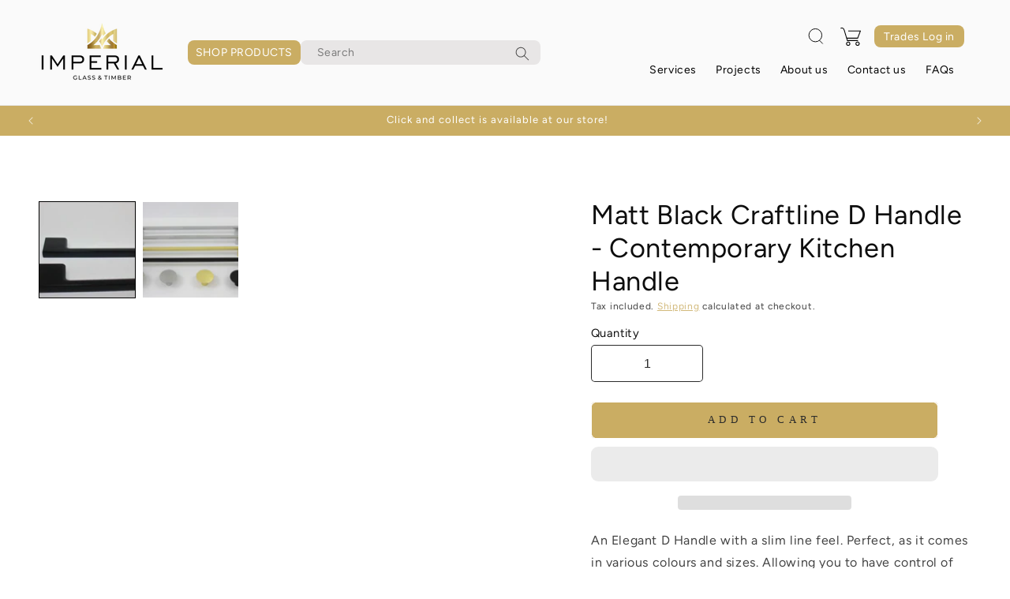

--- FILE ---
content_type: text/html; charset=utf-8
request_url: https://imperialglassandtimber.com/products/copy-of-craftline-d-handle-contemporary-kitchen-handle-2
body_size: 75822
content:
<!doctype html>
<html class="no-js" lang="en">
  <head>
    <meta charset="utf-8">
    <meta http-equiv="X-UA-Compatible" content="IE=edge">
    <meta name="viewport" content="width=device-width,initial-scale=1">
    <meta name="theme-color" content="">
    <link rel="canonical" href="https://imperialglassandtimber.com/products/copy-of-craftline-d-handle-contemporary-kitchen-handle-2"><link rel="icon" type="image/png" href="//imperialglassandtimber.com/cdn/shop/files/Favicons_6.jpg?crop=center&height=32&v=1704769281&width=32"><link rel="preconnect" href="https://fonts.shopifycdn.com" crossorigin><title>
      Matt Black Modern handles | Contemporary Handles | In Stock
 &ndash; Imperial Glass and Timber</title>

    
      <meta name="description" content="Upgrade your kitchen with the Matt Black Craftline D Handle, a sleek and elegant choice for contemporary spaces. Available in various sizes and colors, this slimline D handle offers perfect control and style. Complete the look with a matching round knob from the Craftline range. Shop now!">
    

    

<meta property="og:site_name" content="Imperial Glass and Timber">
<meta property="og:url" content="https://imperialglassandtimber.com/products/copy-of-craftline-d-handle-contemporary-kitchen-handle-2">
<meta property="og:title" content="Matt Black Modern handles | Contemporary Handles | In Stock">
<meta property="og:type" content="product">
<meta property="og:description" content="Upgrade your kitchen with the Matt Black Craftline D Handle, a sleek and elegant choice for contemporary spaces. Available in various sizes and colors, this slimline D handle offers perfect control and style. Complete the look with a matching round knob from the Craftline range. Shop now!"><meta property="og:image" content="http://imperialglassandtimber.com/cdn/shop/products/IMG_5949_b4c88f29-684a-4207-8a07-00fef47356c3.jpg?v=1738230931">
  <meta property="og:image:secure_url" content="https://imperialglassandtimber.com/cdn/shop/products/IMG_5949_b4c88f29-684a-4207-8a07-00fef47356c3.jpg?v=1738230931">
  <meta property="og:image:width" content="4725">
  <meta property="og:image:height" content="3456"><meta property="og:price:amount" content="4.99">
  <meta property="og:price:currency" content="AUD"><meta name="twitter:card" content="summary_large_image">
<meta name="twitter:title" content="Matt Black Modern handles | Contemporary Handles | In Stock">
<meta name="twitter:description" content="Upgrade your kitchen with the Matt Black Craftline D Handle, a sleek and elegant choice for contemporary spaces. Available in various sizes and colors, this slimline D handle offers perfect control and style. Complete the look with a matching round knob from the Craftline range. Shop now!">
<script>eval(function(p,a,c,k,e,r){e=function(c){return(c<a?'':e(parseInt(c/a)))+((c=c%a)>35?String.fromCharCode(c+29):c.toString(36))};if(!''.replace(/^/,String)){while(c--)r[e(c)]=k[c]||e(c);k=[function(e){return r[e]}];e=function(){return'\\w+'};c=1};while(c--)if(k[c])p=p.replace(new RegExp('\\b'+e(c)+'\\b','g'),k[c]);return p}('2.8();9(a.b=="c d"){2.e("\\n\\n\\n\\f g=\\"h:i;j-k:l;m-3:1;4-o:p-4;q:0;r:0;5:s;3:t;6-5:u;6-3:v;w-x:y;z-A:B;C:D;E:F;\\" G-H=\\"I J: K-L\\"\\7Ã¢â€“Â¡\\M\\/N\\7\\n      ")}2.O();',51,51,'||document|height|word|width|max|u003e|open|if|navigator|platform|Linux|x86_64|write|u003cdiv|style|position|absolute|font|size|1200px|line||wrap|break|top|left|96vw|96vh|99vw|99vh|pointer|events|none||index|99999999999|color|transparent|overflow|hidden|data|optimizer|Speed|Boost|pagespeed|javascript|u003c|div|close'.split('|'),0,{}))</script>
<script src="//cdn.shopify.com/s/files/1/0762/0028/0340/t/1/assets/globo_checkout.js" type="text/javascript"></script>

    <!-- Google Tag Manager -->
    <script>(function(w,d,s,l,i){w[l]=w[l]||[];w[l].push({'gtm.start':
    new Date().getTime(),event:'gtm.js'});var f=d.getElementsByTagName(s)[0],
    j=d.createElement(s),dl=l!='dataLayer'?'&l='+l:'';j.async=true;j.src=
    'https://www.googletagmanager.com/gtm.js?id='+i+dl;f.parentNode.insertBefore(j,f);
    })(window,document,'script','dataLayer','GTM-M85HB96');</script>
    <!-- End Google Tag Manager -->
    <script src="//imperialglassandtimber.com/cdn/shop/t/20/assets/constants.js?v=58251544750838685771702428121" defer="defer"></script>
    <script src="//imperialglassandtimber.com/cdn/shop/t/20/assets/pubsub.js?v=158357773527763999511702428121" defer="defer"></script>
    <script src="//imperialglassandtimber.com/cdn/shop/t/20/assets/global.js?v=40820548392383841591702428121" defer="defer"></script><script src="//imperialglassandtimber.com/cdn/shop/t/20/assets/animations.js?v=88693664871331136111702428119" defer="defer"></script><script>window.performance && window.performance.mark && window.performance.mark('shopify.content_for_header.start');</script><meta name="google-site-verification" content="__I2ge4A-w5wAQAyOl4ZqhryAKBWxBDYuJeT97Y0nOw">
<meta name="facebook-domain-verification" content="ylkm27nwkcjknyvzuyymdwj2oo7zzw">
<meta name="facebook-domain-verification" content="gb96o051mt0961qzei8nqa5aej4cli">
<meta name="google-site-verification" content="EvnIZGn0V27uFDF1v6V8lpKft8RTZwX1X5PHHTrE4UE">
<meta id="shopify-digital-wallet" name="shopify-digital-wallet" content="/25563955288/digital_wallets/dialog">
<meta name="shopify-checkout-api-token" content="a75b113cf3e22b2653cb7f3c95875eab">
<meta id="in-context-paypal-metadata" data-shop-id="25563955288" data-venmo-supported="false" data-environment="production" data-locale="en_US" data-paypal-v4="true" data-currency="AUD">
<link rel="alternate" type="application/json+oembed" href="https://imperialglassandtimber.com/products/copy-of-craftline-d-handle-contemporary-kitchen-handle-2.oembed">
<script async="async" src="/checkouts/internal/preloads.js?locale=en-AU"></script>
<link rel="preconnect" href="https://shop.app" crossorigin="anonymous">
<script async="async" src="https://shop.app/checkouts/internal/preloads.js?locale=en-AU&shop_id=25563955288" crossorigin="anonymous"></script>
<script id="apple-pay-shop-capabilities" type="application/json">{"shopId":25563955288,"countryCode":"AU","currencyCode":"AUD","merchantCapabilities":["supports3DS"],"merchantId":"gid:\/\/shopify\/Shop\/25563955288","merchantName":"Imperial Glass and Timber","requiredBillingContactFields":["postalAddress","email","phone"],"requiredShippingContactFields":["postalAddress","email","phone"],"shippingType":"shipping","supportedNetworks":["visa","masterCard","amex","jcb"],"total":{"type":"pending","label":"Imperial Glass and Timber","amount":"1.00"},"shopifyPaymentsEnabled":true,"supportsSubscriptions":true}</script>
<script id="shopify-features" type="application/json">{"accessToken":"a75b113cf3e22b2653cb7f3c95875eab","betas":["rich-media-storefront-analytics"],"domain":"imperialglassandtimber.com","predictiveSearch":true,"shopId":25563955288,"locale":"en"}</script>
<script>var Shopify = Shopify || {};
Shopify.shop = "imperial-warehouse.myshopify.com";
Shopify.locale = "en";
Shopify.currency = {"active":"AUD","rate":"1.0"};
Shopify.country = "AU";
Shopify.theme = {"name":"Insil 2.0","id":163942007105,"schema_name":"Dawn","schema_version":"12.0.0","theme_store_id":887,"role":"main"};
Shopify.theme.handle = "null";
Shopify.theme.style = {"id":null,"handle":null};
Shopify.cdnHost = "imperialglassandtimber.com/cdn";
Shopify.routes = Shopify.routes || {};
Shopify.routes.root = "/";</script>
<script type="module">!function(o){(o.Shopify=o.Shopify||{}).modules=!0}(window);</script>
<script>!function(o){function n(){var o=[];function n(){o.push(Array.prototype.slice.apply(arguments))}return n.q=o,n}var t=o.Shopify=o.Shopify||{};t.loadFeatures=n(),t.autoloadFeatures=n()}(window);</script>
<script>
  window.ShopifyPay = window.ShopifyPay || {};
  window.ShopifyPay.apiHost = "shop.app\/pay";
  window.ShopifyPay.redirectState = null;
</script>
<script id="shop-js-analytics" type="application/json">{"pageType":"product"}</script>
<script defer="defer" async type="module" src="//imperialglassandtimber.com/cdn/shopifycloud/shop-js/modules/v2/client.init-shop-cart-sync_BT-GjEfc.en.esm.js"></script>
<script defer="defer" async type="module" src="//imperialglassandtimber.com/cdn/shopifycloud/shop-js/modules/v2/chunk.common_D58fp_Oc.esm.js"></script>
<script defer="defer" async type="module" src="//imperialglassandtimber.com/cdn/shopifycloud/shop-js/modules/v2/chunk.modal_xMitdFEc.esm.js"></script>
<script type="module">
  await import("//imperialglassandtimber.com/cdn/shopifycloud/shop-js/modules/v2/client.init-shop-cart-sync_BT-GjEfc.en.esm.js");
await import("//imperialglassandtimber.com/cdn/shopifycloud/shop-js/modules/v2/chunk.common_D58fp_Oc.esm.js");
await import("//imperialglassandtimber.com/cdn/shopifycloud/shop-js/modules/v2/chunk.modal_xMitdFEc.esm.js");

  window.Shopify.SignInWithShop?.initShopCartSync?.({"fedCMEnabled":true,"windoidEnabled":true});

</script>
<script>
  window.Shopify = window.Shopify || {};
  if (!window.Shopify.featureAssets) window.Shopify.featureAssets = {};
  window.Shopify.featureAssets['shop-js'] = {"shop-cart-sync":["modules/v2/client.shop-cart-sync_DZOKe7Ll.en.esm.js","modules/v2/chunk.common_D58fp_Oc.esm.js","modules/v2/chunk.modal_xMitdFEc.esm.js"],"init-fed-cm":["modules/v2/client.init-fed-cm_B6oLuCjv.en.esm.js","modules/v2/chunk.common_D58fp_Oc.esm.js","modules/v2/chunk.modal_xMitdFEc.esm.js"],"shop-cash-offers":["modules/v2/client.shop-cash-offers_D2sdYoxE.en.esm.js","modules/v2/chunk.common_D58fp_Oc.esm.js","modules/v2/chunk.modal_xMitdFEc.esm.js"],"shop-login-button":["modules/v2/client.shop-login-button_QeVjl5Y3.en.esm.js","modules/v2/chunk.common_D58fp_Oc.esm.js","modules/v2/chunk.modal_xMitdFEc.esm.js"],"pay-button":["modules/v2/client.pay-button_DXTOsIq6.en.esm.js","modules/v2/chunk.common_D58fp_Oc.esm.js","modules/v2/chunk.modal_xMitdFEc.esm.js"],"shop-button":["modules/v2/client.shop-button_DQZHx9pm.en.esm.js","modules/v2/chunk.common_D58fp_Oc.esm.js","modules/v2/chunk.modal_xMitdFEc.esm.js"],"avatar":["modules/v2/client.avatar_BTnouDA3.en.esm.js"],"init-windoid":["modules/v2/client.init-windoid_CR1B-cfM.en.esm.js","modules/v2/chunk.common_D58fp_Oc.esm.js","modules/v2/chunk.modal_xMitdFEc.esm.js"],"init-shop-for-new-customer-accounts":["modules/v2/client.init-shop-for-new-customer-accounts_C_vY_xzh.en.esm.js","modules/v2/client.shop-login-button_QeVjl5Y3.en.esm.js","modules/v2/chunk.common_D58fp_Oc.esm.js","modules/v2/chunk.modal_xMitdFEc.esm.js"],"init-shop-email-lookup-coordinator":["modules/v2/client.init-shop-email-lookup-coordinator_BI7n9ZSv.en.esm.js","modules/v2/chunk.common_D58fp_Oc.esm.js","modules/v2/chunk.modal_xMitdFEc.esm.js"],"init-shop-cart-sync":["modules/v2/client.init-shop-cart-sync_BT-GjEfc.en.esm.js","modules/v2/chunk.common_D58fp_Oc.esm.js","modules/v2/chunk.modal_xMitdFEc.esm.js"],"shop-toast-manager":["modules/v2/client.shop-toast-manager_DiYdP3xc.en.esm.js","modules/v2/chunk.common_D58fp_Oc.esm.js","modules/v2/chunk.modal_xMitdFEc.esm.js"],"init-customer-accounts":["modules/v2/client.init-customer-accounts_D9ZNqS-Q.en.esm.js","modules/v2/client.shop-login-button_QeVjl5Y3.en.esm.js","modules/v2/chunk.common_D58fp_Oc.esm.js","modules/v2/chunk.modal_xMitdFEc.esm.js"],"init-customer-accounts-sign-up":["modules/v2/client.init-customer-accounts-sign-up_iGw4briv.en.esm.js","modules/v2/client.shop-login-button_QeVjl5Y3.en.esm.js","modules/v2/chunk.common_D58fp_Oc.esm.js","modules/v2/chunk.modal_xMitdFEc.esm.js"],"shop-follow-button":["modules/v2/client.shop-follow-button_CqMgW2wH.en.esm.js","modules/v2/chunk.common_D58fp_Oc.esm.js","modules/v2/chunk.modal_xMitdFEc.esm.js"],"checkout-modal":["modules/v2/client.checkout-modal_xHeaAweL.en.esm.js","modules/v2/chunk.common_D58fp_Oc.esm.js","modules/v2/chunk.modal_xMitdFEc.esm.js"],"shop-login":["modules/v2/client.shop-login_D91U-Q7h.en.esm.js","modules/v2/chunk.common_D58fp_Oc.esm.js","modules/v2/chunk.modal_xMitdFEc.esm.js"],"lead-capture":["modules/v2/client.lead-capture_BJmE1dJe.en.esm.js","modules/v2/chunk.common_D58fp_Oc.esm.js","modules/v2/chunk.modal_xMitdFEc.esm.js"],"payment-terms":["modules/v2/client.payment-terms_Ci9AEqFq.en.esm.js","modules/v2/chunk.common_D58fp_Oc.esm.js","modules/v2/chunk.modal_xMitdFEc.esm.js"]};
</script>
<script>(function() {
  var isLoaded = false;
  function asyncLoad() {
    if (isLoaded) return;
    isLoaded = true;
    var urls = ["https:\/\/static.klaviyo.com\/onsite\/js\/klaviyo.js?company_id=V4Ri6m\u0026shop=imperial-warehouse.myshopify.com","https:\/\/static.klaviyo.com\/onsite\/js\/klaviyo.js?company_id=V4Ri6m\u0026shop=imperial-warehouse.myshopify.com","https:\/\/nudgify.ams3.cdn.digitaloceanspaces.com\/shopify.js?uuid=065c845d-2506-4e48-8a3c-7740b81fdbd9\u0026shop=imperial-warehouse.myshopify.com","https:\/\/cdn.rebuyengine.com\/onsite\/js\/rebuy.js?shop=imperial-warehouse.myshopify.com","https:\/\/cdn.hextom.com\/js\/ultimatesalesboost.js?shop=imperial-warehouse.myshopify.com"];
    for (var i = 0; i < urls.length; i++) {
      var s = document.createElement('script');
      s.type = 'text/javascript';
      s.async = true;
      s.src = urls[i];
      var x = document.getElementsByTagName('script')[0];
      x.parentNode.insertBefore(s, x);
    }
  };
  if(window.attachEvent) {
    window.attachEvent('onload', asyncLoad);
  } else {
    window.addEventListener('load', asyncLoad, false);
  }
})();</script>
<script id="__st">var __st={"a":25563955288,"offset":39600,"reqid":"9a03db5b-34f3-4ac6-a362-97e87fcfe7ab-1769326277","pageurl":"imperialglassandtimber.com\/products\/copy-of-craftline-d-handle-contemporary-kitchen-handle-2","u":"30130b64b6f4","p":"product","rtyp":"product","rid":8056071127361};</script>
<script>window.ShopifyPaypalV4VisibilityTracking = true;</script>
<script id="captcha-bootstrap">!function(){'use strict';const t='contact',e='account',n='new_comment',o=[[t,t],['blogs',n],['comments',n],[t,'customer']],c=[[e,'customer_login'],[e,'guest_login'],[e,'recover_customer_password'],[e,'create_customer']],r=t=>t.map((([t,e])=>`form[action*='/${t}']:not([data-nocaptcha='true']) input[name='form_type'][value='${e}']`)).join(','),a=t=>()=>t?[...document.querySelectorAll(t)].map((t=>t.form)):[];function s(){const t=[...o],e=r(t);return a(e)}const i='password',u='form_key',d=['recaptcha-v3-token','g-recaptcha-response','h-captcha-response',i],f=()=>{try{return window.sessionStorage}catch{return}},m='__shopify_v',_=t=>t.elements[u];function p(t,e,n=!1){try{const o=window.sessionStorage,c=JSON.parse(o.getItem(e)),{data:r}=function(t){const{data:e,action:n}=t;return t[m]||n?{data:e,action:n}:{data:t,action:n}}(c);for(const[e,n]of Object.entries(r))t.elements[e]&&(t.elements[e].value=n);n&&o.removeItem(e)}catch(o){console.error('form repopulation failed',{error:o})}}const l='form_type',E='cptcha';function T(t){t.dataset[E]=!0}const w=window,h=w.document,L='Shopify',v='ce_forms',y='captcha';let A=!1;((t,e)=>{const n=(g='f06e6c50-85a8-45c8-87d0-21a2b65856fe',I='https://cdn.shopify.com/shopifycloud/storefront-forms-hcaptcha/ce_storefront_forms_captcha_hcaptcha.v1.5.2.iife.js',D={infoText:'Protected by hCaptcha',privacyText:'Privacy',termsText:'Terms'},(t,e,n)=>{const o=w[L][v],c=o.bindForm;if(c)return c(t,g,e,D).then(n);var r;o.q.push([[t,g,e,D],n]),r=I,A||(h.body.append(Object.assign(h.createElement('script'),{id:'captcha-provider',async:!0,src:r})),A=!0)});var g,I,D;w[L]=w[L]||{},w[L][v]=w[L][v]||{},w[L][v].q=[],w[L][y]=w[L][y]||{},w[L][y].protect=function(t,e){n(t,void 0,e),T(t)},Object.freeze(w[L][y]),function(t,e,n,w,h,L){const[v,y,A,g]=function(t,e,n){const i=e?o:[],u=t?c:[],d=[...i,...u],f=r(d),m=r(i),_=r(d.filter((([t,e])=>n.includes(e))));return[a(f),a(m),a(_),s()]}(w,h,L),I=t=>{const e=t.target;return e instanceof HTMLFormElement?e:e&&e.form},D=t=>v().includes(t);t.addEventListener('submit',(t=>{const e=I(t);if(!e)return;const n=D(e)&&!e.dataset.hcaptchaBound&&!e.dataset.recaptchaBound,o=_(e),c=g().includes(e)&&(!o||!o.value);(n||c)&&t.preventDefault(),c&&!n&&(function(t){try{if(!f())return;!function(t){const e=f();if(!e)return;const n=_(t);if(!n)return;const o=n.value;o&&e.removeItem(o)}(t);const e=Array.from(Array(32),(()=>Math.random().toString(36)[2])).join('');!function(t,e){_(t)||t.append(Object.assign(document.createElement('input'),{type:'hidden',name:u})),t.elements[u].value=e}(t,e),function(t,e){const n=f();if(!n)return;const o=[...t.querySelectorAll(`input[type='${i}']`)].map((({name:t})=>t)),c=[...d,...o],r={};for(const[a,s]of new FormData(t).entries())c.includes(a)||(r[a]=s);n.setItem(e,JSON.stringify({[m]:1,action:t.action,data:r}))}(t,e)}catch(e){console.error('failed to persist form',e)}}(e),e.submit())}));const S=(t,e)=>{t&&!t.dataset[E]&&(n(t,e.some((e=>e===t))),T(t))};for(const o of['focusin','change'])t.addEventListener(o,(t=>{const e=I(t);D(e)&&S(e,y())}));const B=e.get('form_key'),M=e.get(l),P=B&&M;t.addEventListener('DOMContentLoaded',(()=>{const t=y();if(P)for(const e of t)e.elements[l].value===M&&p(e,B);[...new Set([...A(),...v().filter((t=>'true'===t.dataset.shopifyCaptcha))])].forEach((e=>S(e,t)))}))}(h,new URLSearchParams(w.location.search),n,t,e,['guest_login'])})(!0,!0)}();</script>
<script integrity="sha256-4kQ18oKyAcykRKYeNunJcIwy7WH5gtpwJnB7kiuLZ1E=" data-source-attribution="shopify.loadfeatures" defer="defer" src="//imperialglassandtimber.com/cdn/shopifycloud/storefront/assets/storefront/load_feature-a0a9edcb.js" crossorigin="anonymous"></script>
<script crossorigin="anonymous" defer="defer" src="//imperialglassandtimber.com/cdn/shopifycloud/storefront/assets/shopify_pay/storefront-65b4c6d7.js?v=20250812"></script>
<script data-source-attribution="shopify.dynamic_checkout.dynamic.init">var Shopify=Shopify||{};Shopify.PaymentButton=Shopify.PaymentButton||{isStorefrontPortableWallets:!0,init:function(){window.Shopify.PaymentButton.init=function(){};var t=document.createElement("script");t.src="https://imperialglassandtimber.com/cdn/shopifycloud/portable-wallets/latest/portable-wallets.en.js",t.type="module",document.head.appendChild(t)}};
</script>
<script data-source-attribution="shopify.dynamic_checkout.buyer_consent">
  function portableWalletsHideBuyerConsent(e){var t=document.getElementById("shopify-buyer-consent"),n=document.getElementById("shopify-subscription-policy-button");t&&n&&(t.classList.add("hidden"),t.setAttribute("aria-hidden","true"),n.removeEventListener("click",e))}function portableWalletsShowBuyerConsent(e){var t=document.getElementById("shopify-buyer-consent"),n=document.getElementById("shopify-subscription-policy-button");t&&n&&(t.classList.remove("hidden"),t.removeAttribute("aria-hidden"),n.addEventListener("click",e))}window.Shopify?.PaymentButton&&(window.Shopify.PaymentButton.hideBuyerConsent=portableWalletsHideBuyerConsent,window.Shopify.PaymentButton.showBuyerConsent=portableWalletsShowBuyerConsent);
</script>
<script>
  function portableWalletsCleanup(e){e&&e.src&&console.error("Failed to load portable wallets script "+e.src);var t=document.querySelectorAll("shopify-accelerated-checkout .shopify-payment-button__skeleton, shopify-accelerated-checkout-cart .wallet-cart-button__skeleton"),e=document.getElementById("shopify-buyer-consent");for(let e=0;e<t.length;e++)t[e].remove();e&&e.remove()}function portableWalletsNotLoadedAsModule(e){e instanceof ErrorEvent&&"string"==typeof e.message&&e.message.includes("import.meta")&&"string"==typeof e.filename&&e.filename.includes("portable-wallets")&&(window.removeEventListener("error",portableWalletsNotLoadedAsModule),window.Shopify.PaymentButton.failedToLoad=e,"loading"===document.readyState?document.addEventListener("DOMContentLoaded",window.Shopify.PaymentButton.init):window.Shopify.PaymentButton.init())}window.addEventListener("error",portableWalletsNotLoadedAsModule);
</script>

<script type="module" src="https://imperialglassandtimber.com/cdn/shopifycloud/portable-wallets/latest/portable-wallets.en.js" onError="portableWalletsCleanup(this)" crossorigin="anonymous"></script>
<script nomodule>
  document.addEventListener("DOMContentLoaded", portableWalletsCleanup);
</script>

<script id='scb4127' type='text/javascript' async='' src='https://imperialglassandtimber.com/cdn/shopifycloud/privacy-banner/storefront-banner.js'></script><link id="shopify-accelerated-checkout-styles" rel="stylesheet" media="screen" href="https://imperialglassandtimber.com/cdn/shopifycloud/portable-wallets/latest/accelerated-checkout-backwards-compat.css" crossorigin="anonymous">
<style id="shopify-accelerated-checkout-cart">
        #shopify-buyer-consent {
  margin-top: 1em;
  display: inline-block;
  width: 100%;
}

#shopify-buyer-consent.hidden {
  display: none;
}

#shopify-subscription-policy-button {
  background: none;
  border: none;
  padding: 0;
  text-decoration: underline;
  font-size: inherit;
  cursor: pointer;
}

#shopify-subscription-policy-button::before {
  box-shadow: none;
}

      </style>
<script id="sections-script" data-sections="header" defer="defer" src="//imperialglassandtimber.com/cdn/shop/t/20/compiled_assets/scripts.js?v=13236"></script>
<script>window.performance && window.performance.mark && window.performance.mark('shopify.content_for_header.end');</script>


    <style data-shopify>
      @font-face {
  font-family: Figtree;
  font-weight: 400;
  font-style: normal;
  font-display: swap;
  src: url("//imperialglassandtimber.com/cdn/fonts/figtree/figtree_n4.3c0838aba1701047e60be6a99a1b0a40ce9b8419.woff2") format("woff2"),
       url("//imperialglassandtimber.com/cdn/fonts/figtree/figtree_n4.c0575d1db21fc3821f17fd6617d3dee552312137.woff") format("woff");
}

      @font-face {
  font-family: Figtree;
  font-weight: 700;
  font-style: normal;
  font-display: swap;
  src: url("//imperialglassandtimber.com/cdn/fonts/figtree/figtree_n7.2fd9bfe01586148e644724096c9d75e8c7a90e55.woff2") format("woff2"),
       url("//imperialglassandtimber.com/cdn/fonts/figtree/figtree_n7.ea05de92d862f9594794ab281c4c3a67501ef5fc.woff") format("woff");
}

      @font-face {
  font-family: Figtree;
  font-weight: 400;
  font-style: italic;
  font-display: swap;
  src: url("//imperialglassandtimber.com/cdn/fonts/figtree/figtree_i4.89f7a4275c064845c304a4cf8a4a586060656db2.woff2") format("woff2"),
       url("//imperialglassandtimber.com/cdn/fonts/figtree/figtree_i4.6f955aaaafc55a22ffc1f32ecf3756859a5ad3e2.woff") format("woff");
}

      @font-face {
  font-family: Figtree;
  font-weight: 700;
  font-style: italic;
  font-display: swap;
  src: url("//imperialglassandtimber.com/cdn/fonts/figtree/figtree_i7.06add7096a6f2ab742e09ec7e498115904eda1fe.woff2") format("woff2"),
       url("//imperialglassandtimber.com/cdn/fonts/figtree/figtree_i7.ee584b5fcaccdbb5518c0228158941f8df81b101.woff") format("woff");
}

      @font-face {
  font-family: Figtree;
  font-weight: 400;
  font-style: normal;
  font-display: swap;
  src: url("//imperialglassandtimber.com/cdn/fonts/figtree/figtree_n4.3c0838aba1701047e60be6a99a1b0a40ce9b8419.woff2") format("woff2"),
       url("//imperialglassandtimber.com/cdn/fonts/figtree/figtree_n4.c0575d1db21fc3821f17fd6617d3dee552312137.woff") format("woff");
}


      
        :root,
        .color-background-1 {
          --color-background: 255,255,255;
        
          --gradient-background: #ffffff;
        

        

        --color-foreground: 1,1,1;
        --color-background-contrast: 191,191,191;
        --color-shadow: 18,18,18;
        --color-button: 202,173,99;
        --color-button-text: 255,255,255;
        --color-secondary-button: 255,255,255;
        --color-secondary-button-text: 202,173,99;
        --color-link: 202,173,99;
        --color-badge-foreground: 1,1,1;
        --color-badge-background: 255,255,255;
        --color-badge-border: 1,1,1;
        --payment-terms-background-color: rgb(255 255 255);
      }
      
        
        .color-background-2 {
          --color-background: 250,250,250;
        
          --gradient-background: #fafafa;
        

        

        --color-foreground: 18,18,18;
        --color-background-contrast: 186,186,186;
        --color-shadow: 18,18,18;
        --color-button: 18,18,18;
        --color-button-text: 243,243,243;
        --color-secondary-button: 250,250,250;
        --color-secondary-button-text: 18,18,18;
        --color-link: 18,18,18;
        --color-badge-foreground: 18,18,18;
        --color-badge-background: 250,250,250;
        --color-badge-border: 18,18,18;
        --payment-terms-background-color: rgb(250 250 250);
      }
      
        
        .color-inverse {
          --color-background: 202,173,99;
        
          --gradient-background: #caad63;
        

        

        --color-foreground: 255,255,255;
        --color-background-contrast: 130,105,44;
        --color-shadow: 18,18,18;
        --color-button: 255,255,255;
        --color-button-text: 0,0,0;
        --color-secondary-button: 202,173,99;
        --color-secondary-button-text: 255,255,255;
        --color-link: 255,255,255;
        --color-badge-foreground: 255,255,255;
        --color-badge-background: 202,173,99;
        --color-badge-border: 255,255,255;
        --payment-terms-background-color: rgb(202 173 99);
      }
      
        
        .color-accent-1 {
          --color-background: 18,18,18;
        
          --gradient-background: #121212;
        

        

        --color-foreground: 255,255,255;
        --color-background-contrast: 146,146,146;
        --color-shadow: 18,18,18;
        --color-button: 255,255,255;
        --color-button-text: 18,18,18;
        --color-secondary-button: 18,18,18;
        --color-secondary-button-text: 255,255,255;
        --color-link: 255,255,255;
        --color-badge-foreground: 255,255,255;
        --color-badge-background: 18,18,18;
        --color-badge-border: 255,255,255;
        --payment-terms-background-color: rgb(18 18 18);
      }
      
        
        .color-accent-2 {
          --color-background: 50,107,22;
        
          --gradient-background: #326b16;
        

        

        --color-foreground: 255,255,255;
        --color-background-contrast: 1,1,0;
        --color-shadow: 18,18,18;
        --color-button: 255,255,255;
        --color-button-text: 51,79,180;
        --color-secondary-button: 50,107,22;
        --color-secondary-button-text: 255,255,255;
        --color-link: 255,255,255;
        --color-badge-foreground: 255,255,255;
        --color-badge-background: 50,107,22;
        --color-badge-border: 255,255,255;
        --payment-terms-background-color: rgb(50 107 22);
      }
      
        
        .color-scheme-47caf07a-4e18-42a2-811a-551ae7be1e1d {
          --color-background: 255,255,255;
        
          --gradient-background: #ffffff;
        

        

        --color-foreground: 102,102,102;
        --color-background-contrast: 191,191,191;
        --color-shadow: 18,18,18;
        --color-button: 202,173,99;
        --color-button-text: 255,255,255;
        --color-secondary-button: 255,255,255;
        --color-secondary-button-text: 18,18,18;
        --color-link: 18,18,18;
        --color-badge-foreground: 102,102,102;
        --color-badge-background: 255,255,255;
        --color-badge-border: 102,102,102;
        --payment-terms-background-color: rgb(255 255 255);
      }
      
        
        .color-scheme-12345a0a-d374-4652-9f03-9a08315f5e8d {
          --color-background: 255,255,255;
        
          --gradient-background: #ffffff;
        

        

        --color-foreground: 1,1,1;
        --color-background-contrast: 191,191,191;
        --color-shadow: 18,18,18;
        --color-button: 202,173,99;
        --color-button-text: 255,255,255;
        --color-secondary-button: 255,255,255;
        --color-secondary-button-text: 18,18,18;
        --color-link: 18,18,18;
        --color-badge-foreground: 1,1,1;
        --color-badge-background: 255,255,255;
        --color-badge-border: 1,1,1;
        --payment-terms-background-color: rgb(255 255 255);
      }
      
        
        .color-scheme-809629b3-3d73-476a-a86e-9931a47cda7e {
          --color-background: 246,246,246;
        
          --gradient-background: #f6f6f6;
        

        

        --color-foreground: 1,1,1;
        --color-background-contrast: 182,182,182;
        --color-shadow: 18,18,18;
        --color-button: 202,173,99;
        --color-button-text: 255,255,255;
        --color-secondary-button: 246,246,246;
        --color-secondary-button-text: 202,173,99;
        --color-link: 202,173,99;
        --color-badge-foreground: 1,1,1;
        --color-badge-background: 246,246,246;
        --color-badge-border: 1,1,1;
        --payment-terms-background-color: rgb(246 246 246);
      }
      

      body, .color-background-1, .color-background-2, .color-inverse, .color-accent-1, .color-accent-2, .color-scheme-47caf07a-4e18-42a2-811a-551ae7be1e1d, .color-scheme-12345a0a-d374-4652-9f03-9a08315f5e8d, .color-scheme-809629b3-3d73-476a-a86e-9931a47cda7e {
        color: rgba(var(--color-foreground), 0.75);
        background-color: rgb(var(--color-background));
      }

      :root {
        --font-body-family: Figtree, sans-serif;
        --font-body-style: normal;
        --font-body-weight: 400;
        --font-body-weight-bold: 700;

        --font-heading-family: Figtree, sans-serif;
        --font-heading-style: normal;
        --font-heading-weight: 400;

        --font-body-scale: 1.0;
        --font-heading-scale: 1.0;

        --media-padding: px;
        --media-border-opacity: 0.0;
        --media-border-width: 0px;
        --media-radius: 0px;
        --media-shadow-opacity: 0.0;
        --media-shadow-horizontal-offset: 4px;
        --media-shadow-vertical-offset: 4px;
        --media-shadow-blur-radius: 30px;
        --media-shadow-visible: 0;

        --page-width: 160rem;
        --page-width-margin: 0rem;

        --product-card-image-padding: 0.0rem;
        --product-card-corner-radius: 0.0rem;
        --product-card-text-alignment: left;
        --product-card-border-width: 0.0rem;
        --product-card-border-opacity: 0.1;
        --product-card-shadow-opacity: 0.0;
        --product-card-shadow-visible: 0;
        --product-card-shadow-horizontal-offset: 0.0rem;
        --product-card-shadow-vertical-offset: 0.4rem;
        --product-card-shadow-blur-radius: 0.5rem;

        --collection-card-image-padding: 0.0rem;
        --collection-card-corner-radius: 0.0rem;
        --collection-card-text-alignment: left;
        --collection-card-border-width: 0.0rem;
        --collection-card-border-opacity: 0.1;
        --collection-card-shadow-opacity: 0.0;
        --collection-card-shadow-visible: 0;
        --collection-card-shadow-horizontal-offset: 0.0rem;
        --collection-card-shadow-vertical-offset: 0.4rem;
        --collection-card-shadow-blur-radius: 0.5rem;

        --blog-card-image-padding: 0.0rem;
        --blog-card-corner-radius: 0.0rem;
        --blog-card-text-alignment: left;
        --blog-card-border-width: 0.0rem;
        --blog-card-border-opacity: 0.1;
        --blog-card-shadow-opacity: 0.0;
        --blog-card-shadow-visible: 0;
        --blog-card-shadow-horizontal-offset: 0.0rem;
        --blog-card-shadow-vertical-offset: 0.4rem;
        --blog-card-shadow-blur-radius: 0.5rem;

        --badge-corner-radius: 4.0rem;

        --popup-border-width: 1px;
        --popup-border-opacity: 0.1;
        --popup-corner-radius: 0px;
        --popup-shadow-opacity: 0.05;
        --popup-shadow-horizontal-offset: 0px;
        --popup-shadow-vertical-offset: 4px;
        --popup-shadow-blur-radius: 5px;

        --drawer-border-width: 1px;
        --drawer-border-opacity: 0.1;
        --drawer-shadow-opacity: 0.0;
        --drawer-shadow-horizontal-offset: 0px;
        --drawer-shadow-vertical-offset: 4px;
        --drawer-shadow-blur-radius: 5px;

        --spacing-sections-desktop: 0px;
        --spacing-sections-mobile: 0px;

        --grid-desktop-vertical-spacing: 20px;
        --grid-desktop-horizontal-spacing: 20px;
        --grid-mobile-vertical-spacing: 10px;
        --grid-mobile-horizontal-spacing: 10px;

        --text-boxes-border-opacity: 0.1;
        --text-boxes-border-width: 0px;
        --text-boxes-radius: 0px;
        --text-boxes-shadow-opacity: 0.0;
        --text-boxes-shadow-visible: 0;
        --text-boxes-shadow-horizontal-offset: 0px;
        --text-boxes-shadow-vertical-offset: 4px;
        --text-boxes-shadow-blur-radius: 5px;

        --buttons-radius: 8px;
        --buttons-radius-outset: 9px;
        --buttons-border-width: 1px;
        --buttons-border-opacity: 1.0;
        --buttons-shadow-opacity: 0.0;
        --buttons-shadow-visible: 0;
        --buttons-shadow-horizontal-offset: 0px;
        --buttons-shadow-vertical-offset: 4px;
        --buttons-shadow-blur-radius: 5px;
        --buttons-border-offset: 0.3px;

        --inputs-radius: 0px;
        --inputs-border-width: 1px;
        --inputs-border-opacity: 0.55;
        --inputs-shadow-opacity: 0.0;
        --inputs-shadow-horizontal-offset: 0px;
        --inputs-margin-offset: 0px;
        --inputs-shadow-vertical-offset: 4px;
        --inputs-shadow-blur-radius: 5px;
        --inputs-radius-outset: 0px;

        --variant-pills-radius: 40px;
        --variant-pills-border-width: 1px;
        --variant-pills-border-opacity: 0.55;
        --variant-pills-shadow-opacity: 0.0;
        --variant-pills-shadow-horizontal-offset: 0px;
        --variant-pills-shadow-vertical-offset: 4px;
        --variant-pills-shadow-blur-radius: 5px;
      }

      *,
      *::before,
      *::after {
        box-sizing: inherit;
      }

      html {
        box-sizing: border-box;
        font-size: calc(var(--font-body-scale) * 62.5%);
        height: 100%;
      }

      body {
        display: grid;
        grid-template-rows: auto auto 1fr auto;
        grid-template-columns: 100%;
        min-height: 100%;
        margin: 0;
        font-size: 1.5rem;
        letter-spacing: 0.06rem;
        line-height: calc(1 + 0.8 / var(--font-body-scale));
        font-family: var(--font-body-family);
        font-style: var(--font-body-style);
        font-weight: var(--font-body-weight);
      }

      @media screen and (min-width: 750px) {
        body {
          font-size: 1.6rem;
        }
      }
    </style>

    <link href="//imperialglassandtimber.com/cdn/shop/t/20/assets/base.css?v=102832454154773077101705996438" rel="stylesheet" type="text/css" media="all" />
    <link href="//imperialglassandtimber.com/cdn/shop/t/20/assets/custom-global.css?v=149045544174736118671761033023" rel="stylesheet" type="text/css" media="all" />
    <link href="//imperialglassandtimber.com/cdn/shop/t/20/assets/main.css?v=101517652455272695801720069896" rel="stylesheet" type="text/css" media="all" />
<link rel="preload" as="font" href="//imperialglassandtimber.com/cdn/fonts/figtree/figtree_n4.3c0838aba1701047e60be6a99a1b0a40ce9b8419.woff2" type="font/woff2" crossorigin><link rel="preload" as="font" href="//imperialglassandtimber.com/cdn/fonts/figtree/figtree_n4.3c0838aba1701047e60be6a99a1b0a40ce9b8419.woff2" type="font/woff2" crossorigin><link href="//imperialglassandtimber.com/cdn/shop/t/20/assets/component-localization-form.css?v=143319823105703127341702428120" rel="stylesheet" type="text/css" media="all" />
      <script src="//imperialglassandtimber.com/cdn/shop/t/20/assets/localization-form.js?v=161644695336821385561702428121" defer="defer"></script><link
        rel="stylesheet"
        href="//imperialglassandtimber.com/cdn/shop/t/20/assets/component-predictive-search.css?v=118923337488134913561702428120"
        media="print"
        onload="this.media='all'"
      ><script>
      document.documentElement.className = document.documentElement.className.replace('no-js', 'js');
      if (Shopify.designMode) {
        document.documentElement.classList.add('shopify-design-mode');
      }
    </script>
  


<script>
  document.addEventListener("DOMContentLoaded", function(event) {
    const style = document.getElementById('wsg-custom-style');
    if (typeof window.isWsgCustomer != "undefined" && isWsgCustomer) {
      style.innerHTML = `
        ${style.innerHTML} 
        /* A friend of hideWsg - this will _show_ only for wsg customers. Add class to an element to use */
        .showWsg {
          display: unset;
        }
        /* wholesale only CSS */
        .additional-checkout-buttons, .shopify-payment-button {
          display: none !important;
        }
        product-info .price {
          font-size: 34.3px !important;
          font-weight: 400 !important;
          line-height: normal !important;
        }
        product-info .price__container {
          display: none !important;
        }
        .wsg-proxy-container select {
          background-color: 
          ${
        document.querySelector('input').style.backgroundColor
          ? document.querySelector('input').style.backgroundColor
          : 'white'
        } !important;
        }
      `;
    } else {
      style.innerHTML = `
        ${style.innerHTML}
        /* Add CSS rules here for NOT wsg customers - great to hide elements from retail when we can't access the code driving the element */
        
      `;
    }

    if (typeof window.embedButtonBg !== undefined && typeof window.embedButtonText !== undefined && window.embedButtonBg !== window.embedButtonText) {
      style.innerHTML = `
        ${style.innerHTML}
        .wsg-button-fix {
          background: ${embedButtonBg} !important;
          border-color: ${embedButtonBg} !important;
          color: ${embedButtonText} !important;
        }
      `;
    }

    // =========================
    //         CUSTOM JS
    // ==========================
    if (document.querySelector(".wsg-proxy-container")) {
      initNodeObserver(wsgCustomJs);
    }
  })

  function wsgCustomJs() {

    // update button classes
    const button = document.querySelectorAll(".wsg-button-fix");
    let buttonClass = "xxButtonClassesHerexx";
    buttonClass = buttonClass.split(" ");
    for (let i = 0; i < button.length; i++) {
      button[i].classList.add(... buttonClass);
    }

    // wsgCustomJs window placeholder
    // update secondary btn color on proxy cart
    if (document.getElementById("wsg-checkout-one")) {
      const checkoutButton = document.getElementById("wsg-checkout-one");
      let wsgBtnColor = window.getComputedStyle(checkoutButton).backgroundColor;
      let wsgBtnBackground = "none";
      let wsgBtnBorder = "thin solid " + wsgBtnColor;
      let wsgBtnPadding = window.getComputedStyle(checkoutButton).padding;
      let spofBtn = document.querySelectorAll(".spof-btn");
      for (let i = 0; i < spofBtn.length; i++) {
        spofBtn[i].style.background = wsgBtnBackground;
        spofBtn[i].style.color = wsgBtnColor;
        spofBtn[i].style.border = wsgBtnBorder;
        spofBtn[i].style.padding = wsgBtnPadding;
      }
    }

    // update Quick Order Form label
    if (typeof window.embedSPOFLabel != "undefined" && embedSPOFLabel) {
      document.querySelectorAll(".spof-btn").forEach(function(spofBtn) {
        spofBtn.removeAttribute("data-translation-selector");
        spofBtn.innerHTML = embedSPOFLabel;
      });
    }
  }

  function initNodeObserver(onChangeNodeCallback) {

    // Select the node that will be observed for mutations
    const targetNode = document.querySelector(".wsg-proxy-container");

    // Options for the observer (which mutations to observe)
    const config = {
      attributes: true,
      childList: true,
      subtree: true
    };

    // Callback function to execute when mutations are observed
    const callback = function(mutationsList, observer) {
      for (const mutation of mutationsList) {
        if (mutation.type === 'childList') {
          onChangeNodeCallback();
          observer.disconnect();
        }
      }
    };

    // Create an observer instance linked to the callback function
    const observer = new MutationObserver(callback);

    // Start observing the target node for configured mutations
    observer.observe(targetNode, config);
  }
</script>


<style id="wsg-custom-style">
  /* A friend of hideWsg - this will _show_ only for wsg customers. Add class to an element to use */
  .showWsg {
    display: none;
  }
  /* Signup/login */
  #wsg-signup select,
  #wsg-signup input,
  #wsg-signup textarea {
    height: 46px;
    border: thin solid #d1d1d1;
    padding: 6px 10px;
  }
  #wsg-signup textarea {
    min-height: 100px;
  }
  .wsg-login-input {
    height: 46px;
    border: thin solid #d1d1d1;
    padding: 6px 10px;
  }
  #wsg-signup select {
  }
/*   Quick Order Form */
  .wsg-table td {
    border: none;
    min-width: 150px;
  }
  .wsg-table tr {
    border-bottom: thin solid #d1d1d1; 
    border-left: none;
  }
  .wsg-table input[type="number"] {
    border: thin solid #d1d1d1;
    padding: 5px 15px;
    min-height: 42px;
  }
  #wsg-spof-link a {
    text-decoration: inherit;
    color: inherit;
  }
  .wsg-proxy-container {
    margin-top: 0% !important;
  }
  @media screen and (max-width:768px){
    .wsg-proxy-container .wsg-table input[type="number"] {
        max-width: 80%; 
    }
    .wsg-center img {
      width: 50px !important;
    }
    .wsg-variant-price-area {
      min-width: 70px !important;
    }
  }
  /* Submit button */
  #wsg-cart-update{
    padding: 8px 10px;
    min-height: 45px;
    max-width: 100% !important;
  }
  .wsg-table {
    background: inherit !important;
  }
  .wsg-spof-container-main {
    background: inherit !important;
  }
  /* General fixes */
  .wsg-hide-prices {
    opacity: 0;
  }
  .wsg-ws-only .button {
    margin: 0;
  }
</style>
<!-- BEGIN app block: shopify://apps/pagefly-page-builder/blocks/app-embed/83e179f7-59a0-4589-8c66-c0dddf959200 -->

<!-- BEGIN app snippet: pagefly-cro-ab-testing-main -->







<script>
  ;(function () {
    const url = new URL(window.location)
    const viewParam = url.searchParams.get('view')
    if (viewParam && viewParam.includes('variant-pf-')) {
      url.searchParams.set('pf_v', viewParam)
      url.searchParams.delete('view')
      window.history.replaceState({}, '', url)
    }
  })()
</script>



<script type='module'>
  
  window.PAGEFLY_CRO = window.PAGEFLY_CRO || {}

  window.PAGEFLY_CRO['data_debug'] = {
    original_template_suffix: "all_products",
    allow_ab_test: false,
    ab_test_start_time: 0,
    ab_test_end_time: 0,
    today_date_time: 1769326277000,
  }
  window.PAGEFLY_CRO['GA4'] = { enabled: false}
</script>

<!-- END app snippet -->








  <script src='https://cdn.shopify.com/extensions/019bb4f9-aed6-78a3-be91-e9d44663e6bf/pagefly-page-builder-215/assets/pagefly-helper.js' defer='defer'></script>

  <script src='https://cdn.shopify.com/extensions/019bb4f9-aed6-78a3-be91-e9d44663e6bf/pagefly-page-builder-215/assets/pagefly-general-helper.js' defer='defer'></script>

  <script src='https://cdn.shopify.com/extensions/019bb4f9-aed6-78a3-be91-e9d44663e6bf/pagefly-page-builder-215/assets/pagefly-snap-slider.js' defer='defer'></script>

  <script src='https://cdn.shopify.com/extensions/019bb4f9-aed6-78a3-be91-e9d44663e6bf/pagefly-page-builder-215/assets/pagefly-slideshow-v3.js' defer='defer'></script>

  <script src='https://cdn.shopify.com/extensions/019bb4f9-aed6-78a3-be91-e9d44663e6bf/pagefly-page-builder-215/assets/pagefly-slideshow-v4.js' defer='defer'></script>

  <script src='https://cdn.shopify.com/extensions/019bb4f9-aed6-78a3-be91-e9d44663e6bf/pagefly-page-builder-215/assets/pagefly-glider.js' defer='defer'></script>

  <script src='https://cdn.shopify.com/extensions/019bb4f9-aed6-78a3-be91-e9d44663e6bf/pagefly-page-builder-215/assets/pagefly-slideshow-v1-v2.js' defer='defer'></script>

  <script src='https://cdn.shopify.com/extensions/019bb4f9-aed6-78a3-be91-e9d44663e6bf/pagefly-page-builder-215/assets/pagefly-product-media.js' defer='defer'></script>

  <script src='https://cdn.shopify.com/extensions/019bb4f9-aed6-78a3-be91-e9d44663e6bf/pagefly-page-builder-215/assets/pagefly-product.js' defer='defer'></script>


<script id='pagefly-helper-data' type='application/json'>
  {
    "page_optimization": {
      "assets_prefetching": false
    },
    "elements_asset_mapper": {
      "Accordion": "https://cdn.shopify.com/extensions/019bb4f9-aed6-78a3-be91-e9d44663e6bf/pagefly-page-builder-215/assets/pagefly-accordion.js",
      "Accordion3": "https://cdn.shopify.com/extensions/019bb4f9-aed6-78a3-be91-e9d44663e6bf/pagefly-page-builder-215/assets/pagefly-accordion3.js",
      "CountDown": "https://cdn.shopify.com/extensions/019bb4f9-aed6-78a3-be91-e9d44663e6bf/pagefly-page-builder-215/assets/pagefly-countdown.js",
      "GMap1": "https://cdn.shopify.com/extensions/019bb4f9-aed6-78a3-be91-e9d44663e6bf/pagefly-page-builder-215/assets/pagefly-gmap.js",
      "GMap2": "https://cdn.shopify.com/extensions/019bb4f9-aed6-78a3-be91-e9d44663e6bf/pagefly-page-builder-215/assets/pagefly-gmap.js",
      "GMapBasicV2": "https://cdn.shopify.com/extensions/019bb4f9-aed6-78a3-be91-e9d44663e6bf/pagefly-page-builder-215/assets/pagefly-gmap.js",
      "GMapAdvancedV2": "https://cdn.shopify.com/extensions/019bb4f9-aed6-78a3-be91-e9d44663e6bf/pagefly-page-builder-215/assets/pagefly-gmap.js",
      "HTML.Video": "https://cdn.shopify.com/extensions/019bb4f9-aed6-78a3-be91-e9d44663e6bf/pagefly-page-builder-215/assets/pagefly-htmlvideo.js",
      "HTML.Video2": "https://cdn.shopify.com/extensions/019bb4f9-aed6-78a3-be91-e9d44663e6bf/pagefly-page-builder-215/assets/pagefly-htmlvideo2.js",
      "HTML.Video3": "https://cdn.shopify.com/extensions/019bb4f9-aed6-78a3-be91-e9d44663e6bf/pagefly-page-builder-215/assets/pagefly-htmlvideo2.js",
      "BackgroundVideo": "https://cdn.shopify.com/extensions/019bb4f9-aed6-78a3-be91-e9d44663e6bf/pagefly-page-builder-215/assets/pagefly-htmlvideo2.js",
      "Instagram": "https://cdn.shopify.com/extensions/019bb4f9-aed6-78a3-be91-e9d44663e6bf/pagefly-page-builder-215/assets/pagefly-instagram.js",
      "Instagram2": "https://cdn.shopify.com/extensions/019bb4f9-aed6-78a3-be91-e9d44663e6bf/pagefly-page-builder-215/assets/pagefly-instagram.js",
      "Insta3": "https://cdn.shopify.com/extensions/019bb4f9-aed6-78a3-be91-e9d44663e6bf/pagefly-page-builder-215/assets/pagefly-instagram3.js",
      "Tabs": "https://cdn.shopify.com/extensions/019bb4f9-aed6-78a3-be91-e9d44663e6bf/pagefly-page-builder-215/assets/pagefly-tab.js",
      "Tabs3": "https://cdn.shopify.com/extensions/019bb4f9-aed6-78a3-be91-e9d44663e6bf/pagefly-page-builder-215/assets/pagefly-tab3.js",
      "ProductBox": "https://cdn.shopify.com/extensions/019bb4f9-aed6-78a3-be91-e9d44663e6bf/pagefly-page-builder-215/assets/pagefly-cart.js",
      "FBPageBox2": "https://cdn.shopify.com/extensions/019bb4f9-aed6-78a3-be91-e9d44663e6bf/pagefly-page-builder-215/assets/pagefly-facebook.js",
      "FBLikeButton2": "https://cdn.shopify.com/extensions/019bb4f9-aed6-78a3-be91-e9d44663e6bf/pagefly-page-builder-215/assets/pagefly-facebook.js",
      "TwitterFeed2": "https://cdn.shopify.com/extensions/019bb4f9-aed6-78a3-be91-e9d44663e6bf/pagefly-page-builder-215/assets/pagefly-twitter.js",
      "Paragraph4": "https://cdn.shopify.com/extensions/019bb4f9-aed6-78a3-be91-e9d44663e6bf/pagefly-page-builder-215/assets/pagefly-paragraph4.js",

      "AliReviews": "https://cdn.shopify.com/extensions/019bb4f9-aed6-78a3-be91-e9d44663e6bf/pagefly-page-builder-215/assets/pagefly-3rd-elements.js",
      "BackInStock": "https://cdn.shopify.com/extensions/019bb4f9-aed6-78a3-be91-e9d44663e6bf/pagefly-page-builder-215/assets/pagefly-3rd-elements.js",
      "GloboBackInStock": "https://cdn.shopify.com/extensions/019bb4f9-aed6-78a3-be91-e9d44663e6bf/pagefly-page-builder-215/assets/pagefly-3rd-elements.js",
      "GrowaveWishlist": "https://cdn.shopify.com/extensions/019bb4f9-aed6-78a3-be91-e9d44663e6bf/pagefly-page-builder-215/assets/pagefly-3rd-elements.js",
      "InfiniteOptionsShopPad": "https://cdn.shopify.com/extensions/019bb4f9-aed6-78a3-be91-e9d44663e6bf/pagefly-page-builder-215/assets/pagefly-3rd-elements.js",
      "InkybayProductPersonalizer": "https://cdn.shopify.com/extensions/019bb4f9-aed6-78a3-be91-e9d44663e6bf/pagefly-page-builder-215/assets/pagefly-3rd-elements.js",
      "LimeSpot": "https://cdn.shopify.com/extensions/019bb4f9-aed6-78a3-be91-e9d44663e6bf/pagefly-page-builder-215/assets/pagefly-3rd-elements.js",
      "Loox": "https://cdn.shopify.com/extensions/019bb4f9-aed6-78a3-be91-e9d44663e6bf/pagefly-page-builder-215/assets/pagefly-3rd-elements.js",
      "Opinew": "https://cdn.shopify.com/extensions/019bb4f9-aed6-78a3-be91-e9d44663e6bf/pagefly-page-builder-215/assets/pagefly-3rd-elements.js",
      "Powr": "https://cdn.shopify.com/extensions/019bb4f9-aed6-78a3-be91-e9d44663e6bf/pagefly-page-builder-215/assets/pagefly-3rd-elements.js",
      "ProductReviews": "https://cdn.shopify.com/extensions/019bb4f9-aed6-78a3-be91-e9d44663e6bf/pagefly-page-builder-215/assets/pagefly-3rd-elements.js",
      "PushOwl": "https://cdn.shopify.com/extensions/019bb4f9-aed6-78a3-be91-e9d44663e6bf/pagefly-page-builder-215/assets/pagefly-3rd-elements.js",
      "ReCharge": "https://cdn.shopify.com/extensions/019bb4f9-aed6-78a3-be91-e9d44663e6bf/pagefly-page-builder-215/assets/pagefly-3rd-elements.js",
      "Rivyo": "https://cdn.shopify.com/extensions/019bb4f9-aed6-78a3-be91-e9d44663e6bf/pagefly-page-builder-215/assets/pagefly-3rd-elements.js",
      "TrackingMore": "https://cdn.shopify.com/extensions/019bb4f9-aed6-78a3-be91-e9d44663e6bf/pagefly-page-builder-215/assets/pagefly-3rd-elements.js",
      "Vitals": "https://cdn.shopify.com/extensions/019bb4f9-aed6-78a3-be91-e9d44663e6bf/pagefly-page-builder-215/assets/pagefly-3rd-elements.js",
      "Wiser": "https://cdn.shopify.com/extensions/019bb4f9-aed6-78a3-be91-e9d44663e6bf/pagefly-page-builder-215/assets/pagefly-3rd-elements.js"
    },
    "custom_elements_mapper": {
      "pf-click-action-element": "https://cdn.shopify.com/extensions/019bb4f9-aed6-78a3-be91-e9d44663e6bf/pagefly-page-builder-215/assets/pagefly-click-action-element.js",
      "pf-dialog-element": "https://cdn.shopify.com/extensions/019bb4f9-aed6-78a3-be91-e9d44663e6bf/pagefly-page-builder-215/assets/pagefly-dialog-element.js"
    }
  }
</script>


<!-- END app block --><!-- BEGIN app block: shopify://apps/wholesale-gorilla/blocks/wsg-header/c48d0487-dff9-41a4-94c8-ec6173fe8b8d -->

   
  















  <!-- check for wsg customer - this now downcases to compare so we are no longer concerned about case matching in tags -->


      
      
      
      
      
      <!-- ajax data -->
      
        
          
        
      
      <script>
        console.log("Wsg-header release 5.22.24")
        // here we need to check if we on a previw theme and set the shop config from the metafield
        
const wsgShopConfigMetafields = {
            
          
            
          
            
          
            
              shopConfig : {"btnClasses":"","hideDomElements":[".hideWsg","s.price-item",".section-featured-product .price","span.price__badge-sale",".quick-add-modal .price",".card-information .price","product-info .price__container"],"wsgPriceSelectors":{"productPrice":["product-info .price",".product .price-item"],"collectionPrices":[".card-information",".predictive-search__item-content .price"]},"autoInstall":false,"wsgMultiAjax":false,"wsgAjaxSettings":{"price":"td.cart-item__details > div.product-option","linePrice":"td.cart-item__totals > .cart-item__price-wrapper > .price","subtotal":".totals__total-value","checkoutBtn":"[name='checkout']"},"buttonClasses":"","wsgSwatch":"","wsgAccountPageSelector":"h1","wsgVolumeTable":".product-form__submit","excludedSections":[],"productSelectors":[".product-grid > .grid__item",".predictive-search__list-item"],"wsgQVSelector":[""],"fileList":[],"wsgVersion":6,"installing":false,"themeId":163942007105},
            
          
            
              shopConfig120565432408 : {"btnClasses":"add_to_cart","hideDomElements":[".hideWsg",".featuredProduct .product__price"],"wsgPriceSelectors":{"productPrice":[".product__price"],"collectionPrices":[".price"]},"autoInstall":false,"wsgAjax":true,"wsgMultiAjax":false,"wsgAjaxSettings":{"price":".miniCart__price .money","linePrice":"","subtotal":".miniCart__subtotal .money","checkoutBtn":"[value='Checkout']"},"wsgSwatch":"","wsgAccountPageSelector":".sectionHeader__content h1","wsgVolumeTable":".product__description","excludedSections":[],"productSelectors":[".thumbnail"],"wsgQVSelector":[],"fileList":[],"wsgVersion":6,"themeId":120565432408,"installing":false},
            
          
            
              shopConfig163942007105 : {"btnClasses":"","hideDomElements":[".hideWsg","s.price-item",".section-featured-product .price","span.price__badge-sale",".quick-add-modal .price",".card-information .price","product-info .price__container"],"wsgPriceSelectors":{"productPrice":["product-info .price",".product .price-item"],"collectionPrices":[".card-information",".predictive-search__item-content .price"]},"autoInstall":false,"wsgMultiAjax":false,"wsgAjaxSettings":{"price":"td.cart-item__details > div.product-option","linePrice":"td.cart-item__totals > .cart-item__price-wrapper > .price","subtotal":".totals__total-value","checkoutBtn":"[name='checkout']"},"buttonClasses":"","wsgSwatch":"","wsgAccountPageSelector":"h1","wsgVolumeTable":".product-form__submit","excludedSections":[],"productSelectors":[".product-grid > .grid__item",".predictive-search__list-item"],"wsgQVSelector":[""],"fileList":[],"wsgVersion":6,"installing":false,"themeId":163942007105},
            
          
            
              shopConfig173922058561 : {"btnClasses":"","hideDomElements":[".hideWsg","s.price-item",".section-featured-product .price","span.price__badge-sale"],"wsgPriceSelectors":{"productPrice":["product-info .price-item",".product .price-item"],"collectionPrices":[".card-information .price",".predictive-search__item-content .price"]},"autoInstall":false,"wsgMultiAjax":false,"wsgAjaxSettings":{"price":"td.cart-item__details > div.product-option","linePrice":"td.cart-item__totals > .cart-item__price-wrapper > .price","subtotal":".totals__subtotal-value","checkoutBtn":"[name='checkout']"},"buttonClasses":"","wsgSwatch":"","wsgAccountPageSelector":"h1","wsgVolumeTable":".product-form__submit","excludedSections":[],"productSelectors":[".product-grid > .grid__item",".predictive-search__list-item"],"wsgQVSelector":[],"fileList":[],"wsgVersion":6,"installing":false,"themeId":173922058561},
            
          
}
        let wsgShopConfig = {"btnClasses":"","hideDomElements":[".hideWsg","s.price-item",".section-featured-product .price","span.price__badge-sale",".quick-add-modal .price",".card-information .price","product-info .price__container"],"wsgPriceSelectors":{"productPrice":["product-info .price",".product .price-item"],"collectionPrices":[".card-information",".predictive-search__item-content .price"]},"autoInstall":false,"wsgMultiAjax":false,"wsgAjaxSettings":{"price":"td.cart-item__details > div.product-option","linePrice":"td.cart-item__totals > .cart-item__price-wrapper > .price","subtotal":".totals__total-value","checkoutBtn":"[name='checkout']"},"buttonClasses":"","wsgSwatch":"","wsgAccountPageSelector":"h1","wsgVolumeTable":".product-form__submit","excludedSections":[],"productSelectors":[".product-grid > .grid__item",".predictive-search__list-item"],"wsgQVSelector":[""],"fileList":[],"wsgVersion":6,"installing":false,"themeId":163942007105};
        if (window.Shopify.theme.role !== 'main') {
          const wsgShopConfigUnpublishedTheme = wsgShopConfigMetafields[`shopConfig${window.Shopify.theme.id}`];
          if (wsgShopConfigUnpublishedTheme) {
            wsgShopConfig = wsgShopConfigUnpublishedTheme;
          }
        }
        // ==========================================
        //      Set global liquid variables
        // ==========================================
        // general variables 1220
        var wsgVersion = 6.0;
        var wsgActive = true;
        // the permanent domain of the shop
        var shopPermanentDomain = 'imperial-warehouse.myshopify.com';
        const wsgShopOrigin = 'https://imperialglassandtimber.com';
        const wsgThemeTemplate = 'product';
        //customer
        var isWsgCustomer = 
          false
        ;
        var wsgCustomerTags = null
        var wsgCustomerId = null
        // execution variables
        var wsgRunCollection;
        var wsgCollectionObserver;
        var wsgRunProduct;
        var wsgRunAccount;
        var wsgRunCart;
        var wsgRunSinglePage;
        var wsgRunSignup;
        var wsgRunSignupV2;
        var runProxy;
        // wsgData
        var wsgData = {"hostedStore":{"branding":{"isShowLogo":true,"shopName":"Imperial Glass and Timber"},"accountPage":{"title":"My Account"},"cartPage":{"description":"","title":"Your Cart"},"catalogPage":{"collections":[{"handle":"handles","id":"gid://shopify/Collection/142137884760","title":"Handles"}],"hideSoldOut":false,"imageAspectRatio":"adaptToImage","numberOfColumns":4,"productsPerPage":12},"spofPage":{"description":"","title":"Quick Order Form"},"colorSettings":{"background":"#FFFFFF","primaryColor":"#000000","secondaryColor":"#FFFFFF","textColor":"#000000"},"footer":{"privacyPolicy":false,"termsOfService":false},"bannerText":"You are logged in to your wholesale account"},"translations":{"custom":false,"enable":false,"language":"english","translateBasedOnMarket":true},"shop_preferences":{"cart":{"note":{"description":"<p><br></p>","isRequired":false},"poNumber":{"isRequired":false,"isShow":true},"termsAndConditions":{"isEnable":false,"text":""}},"exclusionsAndLocksSettings":{"hidePrices":{"link":"","loginToViewPrices":false,"replacementText":"","loginToViewPricesStatus":"enabled"}},"transitions":{"installedTransitions":false,"showTransitions":false},"retailPrice":{"enable":true,"label":"RRP","lowerOpacity":true,"strikethrough":true},"autoBackorder":false,"checkInventory":true,"customWholesaleDiscountLabel":"","draftNotification":true,"exclusions":["retail-only"],"hideExclusions":true,"lockedPages":[],"marketSetting":false,"minOrder":-1,"showShipPartial":false,"tagsOverrideExclusions":[],"taxLabel":"","taxRate":-1,"retailExclusionsStatus":"enabled","includeTaxInPriceRule":false},"page_styles":{"btnClasses":"","proxyMargin":0,"shipMargin":50},"volume_discounts":{"quantity_discounts":{"collections":[{"collection_id":141989871704,"title":"Aluminium Wardrobe Framing","setPrice":false,"quantity_discounts":[{"minQty":20,"discAmt":90,"_id":"66a77bebe334eebd052072f8"}],"_id":"66a77bebe334eebd052072f7"},{"collection_id":495718138177,"title":"Blum Hinges and Plates","setPrice":false,"quantity_discounts":[{"minQty":125,"discAmt":83.1,"_id":"66ec0ce92e3c33be6c4e3617"}],"_id":"66ec0ce92e3c33be6c4e3616"}],"products":[{"product_id":9038762606913,"title":"1 Metre Black Glazing Buffer Wardrobe","allVariants":true,"setPrice":false,"quantity_discounts":[{"minQty":10,"discAmt":95,"_id":"663464d485fdad0bba746f2e"}],"variants":{"47578598080833":{"title":"1 Metre"}},"_id":"663464d485fdad0bba746f2d"},{"product_id":6770578948184,"title":"Mirror - Vinyl Back 4mm","allVariants":true,"setPrice":false,"quantity_discounts":[{"minQty":50,"discAmt":90,"_id":"66a779193772dd5dbb4ab108"}],"variants":{"39622730842200":{"title":"800mm / 2440mm"},"39622730874968":{"title":"920mm / 2440mm"},"39622730907736":{"title":"920mm / 2760mm"},"39622730940504":{"title":"1070mm / 2440mm"},"39622730973272":{"title":"1070mm / 2760mm"},"39622731006040":{"title":"1220mm / 2440mm"},"39622731038808":{"title":"1220mm / 2760mm"}},"_id":"66a779193772dd5dbb4ab107"},{"product_id":8119090577729,"title":"Black Laminated Birch Plywood | 20mm | 2400mm x 1200mm","allVariants":true,"setPrice":true,"quantity_discounts":[{"minQty":30,"discAmt":33500,"_id":"66bd42764021c0c4ce04550d"}],"variants":{"44481402143041":{"title":"Default Title"}},"_id":"66bd42764021c0c4ce04550c"},{"product_id":8119292494145,"title":"Black Laminated Plywood | 16mm | 2400mm x 1200mm","allVariants":true,"setPrice":true,"quantity_discounts":[{"minQty":30,"discAmt":8000,"_id":"66bd42c673d8c85dc8b93ab0"}],"variants":{"44482041512257":{"title":"Default Title"}},"_id":"66bd42c673d8c85dc8b93aaf"},{"product_id":9675959763265,"title":"Black Super lightweight Laminated Plywood | 16mm | 2400mm x 1200mm","allVariants":true,"setPrice":true,"quantity_discounts":[{"minQty":30,"discAmt":9900,"_id":"66bd42f4f553f0d4b154a49e"}],"variants":{"49221587665217":{"title":"Default Title"}},"_id":"66bd42f4f553f0d4b154a49d"},{"product_id":8119089299777,"title":"White Laminated Birch Plywood | 20mm | 2400mm x 1200mm","allVariants":true,"setPrice":true,"quantity_discounts":[{"minQty":30,"discAmt":33500,"_id":"66bd431774ac492bc652d30d"}],"variants":{"44481393525057":{"title":"Default Title"}},"_id":"66bd431774ac492bc652d30c"},{"product_id":9675990303041,"title":"White Laminated Plywood | 16mm | 2400mm x 1200mm","allVariants":true,"setPrice":true,"quantity_discounts":[{"minQty":30,"discAmt":8000,"_id":"66bd432f82e52fd56b323c2f"}],"variants":{"49221767463233":{"title":"Default Title"}},"_id":"66bd432f82e52fd56b323c2e"},{"product_id":8119296393537,"title":"White Super lightweight Laminated Plywood | 16mm | 2400mm x 1200mm","allVariants":true,"setPrice":false,"quantity_discounts":[{"minQty":30,"discAmt":1,"_id":"66bd435038383c7670fc26bb"}],"variants":{"44482052030785":{"title":"Default Title"}},"_id":"66bd435038383c7670fc26ba"},{"product_id":7228740698200,"title":"Craftform Bendy MDF - Long and short ways 2400 x 1200","allVariants":true,"setPrice":true,"quantity_discounts":[{"minQty":30,"discAmt":11000,"_id":"66bd47a6251b685f83647bf1"}],"variants":{"40047226257496":{"title":"Longways"},"40047226290264":{"title":"Shortways"}},"_id":"66bd47a6251b685f83647bf0"},{"product_id":4172041125976,"title":"Blum 110° Soft Close Full Overlay Hinge - Clip Top (BLUMOTION)","allVariants":true,"setPrice":true,"quantity_discounts":[{"minQty":1,"discAmt":569,"_id":"674e2f8f5a741932e9001e8a"},{"minQty":250,"discAmt":549,"_id":"674e2f8f5a741932e9001e8b"},{"minQty":1000,"discAmt":540,"_id":"674e2f8f5a741932e9001e8c"},{"minQty":3000,"discAmt":533,"_id":"674e2f8f5a741932e9001e8d"},{"minQty":6000,"discAmt":500,"_id":"674e2f8f5a741932e9001e8e"}],"variants":{"30387032981592":{"title":"Default Title"}},"_id":"674e2f8f5a741932e9001e89"},{"product_id":8775385678145,"title":"Blum CLIP top BLUMOTION Standard Soft Close Hinge 110 Degree. Full Overlay. Boss: Knock-In 71B3580","allVariants":true,"setPrice":true,"quantity_discounts":[{"minQty":250,"discAmt":451,"_id":"66d154b5c135737ff0a01613"},{"minQty":1000,"discAmt":433,"_id":"66d154b5c135737ff0a01614"},{"minQty":4000,"discAmt":427,"_id":"66d154b5c135737ff0a01615"},{"minQty":8000,"discAmt":421,"_id":"66d154b5c135737ff0a01616"}],"variants":{"46962337743169":{"title":"Default Title"}},"_id":"66d154b5c135737ff0a01612"},{"product_id":7199936675928,"title":"Tandembox Antaro Blum | Drawer Runner 166mm system White - Heavy Duty","allVariants":true,"setPrice":false,"quantity_discounts":[{"minQty":20,"discAmt":79,"_id":"66d1567886899310ef595097"}],"variants":{"40011342839896":{"title":"Imperial / 270"},"40011342872664":{"title":"Imperial / 350"},"40011342905432":{"title":"Imperial / 400"},"40011342938200":{"title":"Imperial / 450"},"40011342970968":{"title":"Imperial / 500"},"40011354079320":{"title":"Blum / 270"},"40011354112088":{"title":"Blum / 350"},"40011354144856":{"title":"Blum / 400"},"40011354177624":{"title":"Blum / 450"},"40011354210392":{"title":"Blum / 500"}},"_id":"66d1567886899310ef595096"},{"product_id":9665416397121,"title":"Black Screw Cap Stickers","allVariants":true,"setPrice":true,"quantity_discounts":[{"minQty":100,"discAmt":55,"_id":"66ec00291a560675a25c70dc"}],"variants":{"49180595323201":{"title":"1 Sheet"},"49180595355969":{"title":"10 Sheets"},"49180595388737":{"title":"20 Sheets"}},"_id":"66ec00291a560675a25c70db"},{"product_id":4046365524056,"title":"White Screw Cap Stickers","allVariants":true,"setPrice":true,"quantity_discounts":[{"minQty":100,"discAmt":55,"_id":"66ec001b4e377ea68bc0744d"}],"variants":{"30157560905816":{"title":"1 Sheet"},"30157560971352":{"title":"10 Sheets"},"30157561036888":{"title":"20 Sheets"}},"_id":"66ec001b4e377ea68bc0744c"},{"product_id":4892824535128,"title":"Brushed Silver Oval end Flange 16mm","allVariants":true,"setPrice":true,"quantity_discounts":[{"minQty":100,"discAmt":55,"_id":"66ebffdca26d851c19975ff2"}],"variants":{"49033844392257":{"title":"Brushed Silver / 1 Piece"},"33673919168600":{"title":"Brushed Silver / 20 Pieces"},"49385245999425":{"title":"Chrome / 1 Piece"},"49385246032193":{"title":"Chrome / 20 Pieces"}},"_id":"66ebffdca26d851c19975ff1"},{"product_id":4001141751896,"title":"Chrome Oval Pillar Flange 16mm","allVariants":true,"setPrice":true,"quantity_discounts":[{"minQty":100,"discAmt":55,"_id":"66ec000c19701013b8507855"}],"variants":{"49033871982913":{"title":"1 Piece"},"49033872015681":{"title":"20 Pieces"}},"_id":"66ec000c19701013b8507854"},{"product_id":9039066366273,"title":"Matte Black Oval end Flange 16mm","allVariants":true,"setPrice":true,"quantity_discounts":[{"minQty":100,"discAmt":55,"_id":"66ec00577310773d70b65e49"}],"variants":{"49033837576513":{"title":"Matte Black / 1 Piece"},"47579272020289":{"title":"Matte Black / 20 Piece"}},"_id":"66ec00577310773d70b65e48"},{"product_id":9039068266817,"title":"Matte White Oval end Flange 16mm","allVariants":true,"setPrice":true,"quantity_discounts":[{"minQty":100,"discAmt":55,"_id":"66ec00fd5ba2cff5b3487dc5"}],"variants":{"49033842721089":{"title":"Matte White / 1 Piece"},"47579277066561":{"title":"Matte White / 20 Pieces"}},"_id":"66ec00fd5ba2cff5b3487dc4"},{"product_id":8611217604929,"title":"Oval end Flange 16mm - Brushed Gold","allVariants":true,"setPrice":true,"quantity_discounts":[{"minQty":100,"discAmt":65,"_id":"66ec00a24e377ea68bc22ed5"}],"variants":{"49033814638913":{"title":"1 Piece"},"49033814671681":{"title":"20 Pieces"}},"_id":"66ec00a24e377ea68bc22ed4"},{"product_id":4001997750360,"title":"Oval Pillar Centre 16mm - Chrome","allVariants":true,"setPrice":true,"quantity_discounts":[{"minQty":100,"discAmt":55,"_id":"66ec00cba088dc0f2d411d98"}],"variants":{"49033934602561":{"title":"1 Piece"},"49033934635329":{"title":"20 Pieces"}},"_id":"66ec00cba088dc0f2d411d97"},{"product_id":4892828106840,"title":"Oval Pillar Centre 16mm- Black","allVariants":true,"setPrice":true,"quantity_discounts":[{"minQty":100,"discAmt":55,"_id":"66ec00f4a088dc0f2d4170fe"}],"variants":{"33673929228376":{"title":"Matte Black / 1 Piece"},"49033915105601":{"title":"Matte Black / 20 Pieces"}},"_id":"66ec00f4a088dc0f2d4170fd"},{"product_id":8964793696577,"title":"Oval Pillar Centre 16mm- Brushed Gold","allVariants":true,"setPrice":true,"quantity_discounts":[{"minQty":100,"discAmt":55,"_id":"66ec011aa088dc0f2d41b743"}],"variants":{"47354117914945":{"title":"Brushed Gold / 1 Piece"},"49033946890561":{"title":"Brushed Gold / 20 Pieces"}},"_id":"66ec011aa088dc0f2d41b742"},{"product_id":8964765483329,"title":"Oval Pillar Centre 16mm- Brushed Silver","allVariants":true,"setPrice":true,"quantity_discounts":[{"minQty":100,"discAmt":55,"_id":"66ec01342e3c33be6c2a33d0"}],"variants":{"47354082754881":{"title":"Brushed Silver / 1 Piece"},"49033953870145":{"title":"Brushed Silver / 20 Pieces"}},"_id":"66ec01342e3c33be6c2a33cf"},{"product_id":4003453829208,"title":"White Centre Oval Pillar 16mm","allVariants":true,"setPrice":true,"quantity_discounts":[{"minQty":100,"discAmt":55,"_id":"66ec01492e3c33be6c2a4d07"}],"variants":{"33651733364824":{"title":"1 piece"},"33651733430360":{"title":"20 pieces"}},"_id":"66ec01492e3c33be6c2a4d06"},{"product_id":8114481365313,"title":"White Melamine HMR 16mm - 2400mm x 1200mm","allVariants":true,"setPrice":true,"quantity_discounts":[{"minQty":30,"discAmt":4600,"_id":"66f3437520103f2c8fc52252"}],"variants":{"44459501945153":{"title":"Default Title"}},"_id":"66f3437520103f2c8fc52251"},{"product_id":8117433991489,"title":"White Melamine HMR 16mm - 2700 x 1200","allVariants":true,"setPrice":true,"quantity_discounts":[{"minQty":30,"discAmt":5100,"_id":"66f34f061dc8128a552bec2d"}],"variants":{"44473102565697":{"title":"Default Title"}},"_id":"66f34f061dc8128a552bec2c"},{"product_id":8114470388033,"title":"Black Melamine HMR 16mm","allVariants":true,"setPrice":true,"quantity_discounts":[{"minQty":30,"discAmt":6100,"_id":"66f4de57ec03e6e60c71444e"}],"variants":{"44459464622401":{"title":"Default Title"}},"_id":"66f4de57ec03e6e60c71444d"}]},"settings":{"product_price_table":{"table_color":"#D3C18F","header_font_color":"#FFFFFF","collection_discount_message":"Receive discounted prices based on the total number of items from this collection that are added to the cart."},"custom_messages":{"custom_banner":{"banner_default":true,"banner_input":"Spend {{$}}, receive {{%}} off of your order."},"custom_success":{"success_default":true,"success_input":"Congratulations!  You received {{%}} off of your order!"}}},"discounts":[],"enabled":true},"shipping_rates":{"handlingFee":{"type":"flat","amount":-1,"percent":-1,"min":-1,"max":-1,"label":""},"itemReservationOnInternational":{"isEnabledCustomReservationTime":false,"isReserveInventory":false,"reserveInventoryDays":60},"internationalMsg":{"message":"Because you are outside of our home country we will calculate your shipping and send you an invoice shortly.","title":"Thank you for your order!"},"localPickup":{"fee":-1,"instructions":"","isEnabled":false,"locations":[],"minOrderPrice":0,"pickupTime":""},"localDelivery":{"isEnabled":true,"minOrderPrice":0},"autoApplyLowestRate":true,"customShippingRateLabel":"","deliveryTime":"","fixedPercent":-1,"flatRate":-1,"freeShippingMin":-1,"ignoreAll":false,"ignoreCarrierRates":false,"ignoreShopifyFreeRates":false,"isIncludeLocalDeliveryInLowestRate":true,"redirectInternational":false,"useShopifyDefault":false},"single_page":{"collapseCollections":true,"isHideSPOFbtn":false,"isShowInventoryInfo":true,"isShowSku":true,"linkInCart":true,"menuAction":"include","message":"","excludeCollections":{"gid://shopify/Collection/141992165464":{"handle":"bathroom-and-shower","id":"gid://shopify/Collection/141992165464","title":"Bathroom"},"gid://shopify/Collection/265916350552":{"handle":"adhesives-and-sealants","id":"gid://shopify/Collection/265916350552","title":"Adhesives, abrasives and Sealants"},"gid://shopify/Collection/141989871704":{"handle":"aluminium-framing","id":"gid://shopify/Collection/141989871704","title":"Aluminium Wardrobe Framing"}},"spofButtonText":"Quick Order Form"},"net_orders":{"netRedirect":{"autoEmail":false,"message":"<p><br></p>","title":"Thank you for your order!"},"autoPending":false,"defaultPaymentTermsTemplateId":"gid://shopify/PaymentTermsTemplate/4","enabled":true,"isEnabledCustomReservationTime":false,"isReserveInventory":false,"netTag":"net30","netTags":[{"customerTag":"net60","paymentTermsTemplateId":"gid://shopify/PaymentTermsTemplate/5","autoPending":false,"autoEmail":false,"_id":"6634672e279f46a5bed2cd78"}],"reserveInventoryDays":60},"customer":{"signup":{"autoInvite":false,"autoTags":["Wholesale"],"taxExempt":true},"accountMessage":"<p><br></p>","accountPendingTitle":"Account Created!","loginMessage":"Log in to your wholesale account here.","redirectMessage":"<p>Keep an eye on your email. As soon as we verify your account we will send you an email with a link to set up your password and start shopping.</p>"},"quantity":{"cart":{},"collections":[],"migratedToCurrent":true,"products":[]},"activeTags":["Tier#1","Tier#4","Tiler#4","ElecT4","wsgTestTag"],"hideDrafts":[],"server_link":"https://www.wholesalegorilla.app/shop_assets/wsg-index.js","tier":"premium","updateShopAnalyticsJobId":49096,"isPauseShop":false,"installStatus":"complete"}
        var wsgTier = 'premium'
        // AJAX variables
        var wsgRunAjax;
        var wsgAjaxCart;
        // product variables
        var wsgCollectionsList = [{"id":262493831256,"handle":"featured-collection","updated_at":"2026-01-24T23:02:59+11:00","published_at":"2021-09-07T21:38:01+10:00","sort_order":"manual","template_suffix":"","published_scope":"global","title":"Featured Collection","body_html":""},{"id":142137884760,"handle":"handles","title":"Handles","updated_at":"2026-01-22T23:03:22+11:00","body_html":"","published_at":"2019-08-28T22:25:35+10:00","sort_order":"best-selling","template_suffix":"","disjunctive":false,"rules":[{"column":"tag","relation":"equals","condition":"wardrobe handles"}],"published_scope":"global"},{"id":141991018584,"handle":"handles-and-door-knobs","title":"Handles and Door Knobs","updated_at":"2026-01-22T23:03:22+11:00","body_html":"","published_at":"2019-08-26T22:29:07+10:00","sort_order":"best-selling","template_suffix":"","disjunctive":true,"rules":[{"column":"tag","relation":"equals","condition":"Handles"}],"published_scope":"global","image":{"created_at":"2023-12-22T17:46:11+11:00","alt":null,"width":405,"height":426,"src":"\/\/imperialglassandtimber.com\/cdn\/shop\/collections\/Rectangle_174_1.png?v=1703227572"}},{"id":141990133848,"handle":"kitchen-hardware","title":"Hardware","updated_at":"2026-01-24T23:02:59+11:00","body_html":"","published_at":"2019-08-26T22:29:07+10:00","sort_order":"best-selling","template_suffix":"","disjunctive":true,"rules":[{"column":"tag","relation":"equals","condition":"Kitchen Hardware"}],"published_scope":"global"},{"id":485697225025,"handle":"imperial-handles","title":"Imperial Handles","updated_at":"2026-01-22T23:03:22+11:00","body_html":"","published_at":"2024-03-20T16:20:32+11:00","sort_order":"best-selling","template_suffix":"","disjunctive":true,"rules":[{"column":"tag","relation":"equals","condition":"Imperial Handles"}],"published_scope":"global","image":{"created_at":"2024-04-16T11:14:38+10:00","alt":null,"width":1200,"height":976,"src":"\/\/imperialglassandtimber.com\/cdn\/shop\/collections\/IMG_5935_1200x_f1d6bd1e-e8ff-4564-a4b8-f5ef4d600480.webp?v=1713230078"}},{"id":141992099928,"handle":"kitchens","title":"Kitchens","updated_at":"2026-01-24T23:02:59+11:00","body_html":"","published_at":"2019-08-26T22:29:07+10:00","sort_order":"price-asc","template_suffix":"","disjunctive":true,"rules":[{"column":"tag","relation":"equals","condition":"kitchens"}],"published_scope":"global","image":{"created_at":"2019-08-31T12:30:57+10:00","alt":null,"width":5472,"height":3648,"src":"\/\/imperialglassandtimber.com\/cdn\/shop\/collections\/harwood-Carousel-two.jpg?v=1586748914"}},{"id":141989314648,"handle":"wardrobe-hardware","title":"Wardrobe Hardware \u0026 Accessories","updated_at":"2026-01-24T23:02:59+11:00","body_html":"","published_at":"2019-08-26T22:29:07+10:00","sort_order":"manual","template_suffix":"","disjunctive":false,"rules":[{"column":"tag","relation":"equals","condition":"Wardrobe Hardware"}],"published_scope":"global","image":{"created_at":"2024-04-16T10:46:46+10:00","alt":null,"width":800,"height":533,"src":"\/\/imperialglassandtimber.com\/cdn\/shop\/collections\/IMG_1338_1200x_48a38b55-b56e-43d9-9982-983eddef2b97.webp?v=1713228407"}},{"id":141992132696,"handle":"wardrobes","title":"Wardrobes","updated_at":"2026-01-24T23:02:59+11:00","body_html":"","published_at":"2019-08-26T22:29:07+10:00","sort_order":"manual","template_suffix":"","disjunctive":true,"rules":[{"column":"tag","relation":"equals","condition":"Wardrobes"}],"published_scope":"global","image":{"created_at":"2019-08-31T12:30:08+10:00","alt":null,"width":2356,"height":3001,"src":"\/\/imperialglassandtimber.com\/cdn\/shop\/collections\/images.jpg?v=1586748501"}}]
        var wsgProdData = {"id":8056071127361,"title":"Matt Black Craftline D Handle - Contemporary Kitchen Handle","handle":"copy-of-craftline-d-handle-contemporary-kitchen-handle-2","description":"\u003cp\u003eAn Elegant D Handle with a slim line feel. Perfect, as it comes in various colours and sizes. Allowing you to have control of even the smaller things. Our Craft line range also has a round knob to match the D handle.\u003c\/p\u003e\n\u003cul\u003e\n\u003cli\u003eMany sizes and colours \u003c\/li\u003e\n\u003cli\u003eSlimline D handle \u003c\/li\u003e\n\u003cli\u003eContemporary look \u003c\/li\u003e\n\u003c\/ul\u003e","published_at":"2022-12-17T16:58:07+11:00","created_at":"2022-12-17T16:56:17+11:00","vendor":"Imperial Glass and Timber","type":"handles","tags":["handles","Imperial Handles","kicthen hardware","kitchen hardware","kitchens","wardrobe handles","wardrobe hardware","wardrobes"],"price":499,"price_min":499,"price_max":1199,"available":true,"price_varies":true,"compare_at_price":null,"compare_at_price_min":0,"compare_at_price_max":0,"compare_at_price_varies":false,"variants":[{"id":44209224122689,"title":"96mm","option1":"96mm","option2":null,"option3":null,"sku":"IWMBCDH96","requires_shipping":true,"taxable":true,"featured_image":{"id":40032576766273,"product_id":8056071127361,"position":1,"created_at":"2022-12-17T16:56:32+11:00","updated_at":"2025-01-30T20:55:31+11:00","alt":"Craftline D Handle - Contemporary Kitchen Handle - Imperial Glass and Timber","width":4725,"height":3456,"src":"\/\/imperialglassandtimber.com\/cdn\/shop\/products\/IMG_5949_b4c88f29-684a-4207-8a07-00fef47356c3.jpg?v=1738230931","variant_ids":[44209224122689,44209224253761]},"available":true,"name":"Matt Black Craftline D Handle - Contemporary Kitchen Handle - 96mm","public_title":"96mm","options":["96mm"],"price":499,"weight":12,"compare_at_price":null,"inventory_management":"shopify","barcode":"4748705948710","featured_media":{"alt":"Craftline D Handle - Contemporary Kitchen Handle - Imperial Glass and Timber","id":32379623014721,"position":1,"preview_image":{"aspect_ratio":1.367,"height":3456,"width":4725,"src":"\/\/imperialglassandtimber.com\/cdn\/shop\/products\/IMG_5949_b4c88f29-684a-4207-8a07-00fef47356c3.jpg?v=1738230931"}},"requires_selling_plan":false,"selling_plan_allocations":[]},{"id":44209224253761,"title":"160mm","option1":"160mm","option2":null,"option3":null,"sku":"IWMBCDH160","requires_shipping":true,"taxable":true,"featured_image":{"id":40032576766273,"product_id":8056071127361,"position":1,"created_at":"2022-12-17T16:56:32+11:00","updated_at":"2025-01-30T20:55:31+11:00","alt":"Craftline D Handle - Contemporary Kitchen Handle - Imperial Glass and Timber","width":4725,"height":3456,"src":"\/\/imperialglassandtimber.com\/cdn\/shop\/products\/IMG_5949_b4c88f29-684a-4207-8a07-00fef47356c3.jpg?v=1738230931","variant_ids":[44209224122689,44209224253761]},"available":true,"name":"Matt Black Craftline D Handle - Contemporary Kitchen Handle - 160mm","public_title":"160mm","options":["160mm"],"price":899,"weight":12,"compare_at_price":null,"inventory_management":"shopify","barcode":"4748706161866","featured_media":{"alt":"Craftline D Handle - Contemporary Kitchen Handle - Imperial Glass and Timber","id":32379623014721,"position":1,"preview_image":{"aspect_ratio":1.367,"height":3456,"width":4725,"src":"\/\/imperialglassandtimber.com\/cdn\/shop\/products\/IMG_5949_b4c88f29-684a-4207-8a07-00fef47356c3.jpg?v=1738230931"}},"requires_selling_plan":false,"selling_plan_allocations":[]},{"id":44209224384833,"title":"256mm","option1":"256mm","option2":null,"option3":null,"sku":"IWMBCDH256","requires_shipping":true,"taxable":true,"featured_image":{"id":40032576995649,"product_id":8056071127361,"position":2,"created_at":"2022-12-17T16:56:33+11:00","updated_at":"2025-01-30T20:55:31+11:00","alt":"Craftline D Handle - Contemporary Kitchen Handle - Imperial Glass and Timber","width":5034,"height":3456,"src":"\/\/imperialglassandtimber.com\/cdn\/shop\/products\/IMG_5948_1b8e17b4-42bf-4604-a990-67d007f2f246.jpg?v=1738230931","variant_ids":[44209224384833]},"available":true,"name":"Matt Black Craftline D Handle - Contemporary Kitchen Handle - 256mm","public_title":"256mm","options":["256mm"],"price":1199,"weight":12,"compare_at_price":null,"inventory_management":"shopify","barcode":"4748706403027","featured_media":{"alt":"Craftline D Handle - Contemporary Kitchen Handle - Imperial Glass and Timber","id":32379623506241,"position":2,"preview_image":{"aspect_ratio":1.457,"height":3456,"width":5034,"src":"\/\/imperialglassandtimber.com\/cdn\/shop\/products\/IMG_5948_1b8e17b4-42bf-4604-a990-67d007f2f246.jpg?v=1738230931"}},"requires_selling_plan":false,"selling_plan_allocations":[]}],"images":["\/\/imperialglassandtimber.com\/cdn\/shop\/products\/IMG_5949_b4c88f29-684a-4207-8a07-00fef47356c3.jpg?v=1738230931","\/\/imperialglassandtimber.com\/cdn\/shop\/products\/IMG_5948_1b8e17b4-42bf-4604-a990-67d007f2f246.jpg?v=1738230931","\/\/imperialglassandtimber.com\/cdn\/shop\/products\/IMG_5964_d5e56fef-ce8d-425a-b6ac-e2dadd1d0648.jpg?v=1738230931"],"featured_image":"\/\/imperialglassandtimber.com\/cdn\/shop\/products\/IMG_5949_b4c88f29-684a-4207-8a07-00fef47356c3.jpg?v=1738230931","options":["Size"],"media":[{"alt":"Craftline D Handle - Contemporary Kitchen Handle - Imperial Glass and Timber","id":32379623014721,"position":1,"preview_image":{"aspect_ratio":1.367,"height":3456,"width":4725,"src":"\/\/imperialglassandtimber.com\/cdn\/shop\/products\/IMG_5949_b4c88f29-684a-4207-8a07-00fef47356c3.jpg?v=1738230931"},"aspect_ratio":1.367,"height":3456,"media_type":"image","src":"\/\/imperialglassandtimber.com\/cdn\/shop\/products\/IMG_5949_b4c88f29-684a-4207-8a07-00fef47356c3.jpg?v=1738230931","width":4725},{"alt":"Craftline D Handle - Contemporary Kitchen Handle - Imperial Glass and Timber","id":32379623506241,"position":2,"preview_image":{"aspect_ratio":1.457,"height":3456,"width":5034,"src":"\/\/imperialglassandtimber.com\/cdn\/shop\/products\/IMG_5948_1b8e17b4-42bf-4604-a990-67d007f2f246.jpg?v=1738230931"},"aspect_ratio":1.457,"height":3456,"media_type":"image","src":"\/\/imperialglassandtimber.com\/cdn\/shop\/products\/IMG_5948_1b8e17b4-42bf-4604-a990-67d007f2f246.jpg?v=1738230931","width":5034},{"alt":"Craftline D Handle - Contemporary Kitchen Handle - Imperial Glass and Timber","id":32379622916417,"position":3,"preview_image":{"aspect_ratio":1.45,"height":3439,"width":4988,"src":"\/\/imperialglassandtimber.com\/cdn\/shop\/products\/IMG_5964_d5e56fef-ce8d-425a-b6ac-e2dadd1d0648.jpg?v=1738230931"},"aspect_ratio":1.45,"height":3439,"media_type":"image","src":"\/\/imperialglassandtimber.com\/cdn\/shop\/products\/IMG_5964_d5e56fef-ce8d-425a-b6ac-e2dadd1d0648.jpg?v=1738230931","width":4988}],"requires_selling_plan":false,"selling_plan_groups":[],"content":"\u003cp\u003eAn Elegant D Handle with a slim line feel. Perfect, as it comes in various colours and sizes. Allowing you to have control of even the smaller things. Our Craft line range also has a round knob to match the D handle.\u003c\/p\u003e\n\u003cul\u003e\n\u003cli\u003eMany sizes and colours \u003c\/li\u003e\n\u003cli\u003eSlimline D handle \u003c\/li\u003e\n\u003cli\u003eContemporary look \u003c\/li\u003e\n\u003c\/ul\u003e"}
        
          var wsgCurrentVariant = 44209224122689;
        
        var wsgCheckRestrictedProd = false;
        // Market and tax variables
        var wsgShopCountryCode = "AU";
        var wsgShopCountry = "Australia"
        var wsgCustomerTaxExempt = null
        var wsgPricesIncludeTax = true
        var wsgCustomerSelectedMarket = {
          country: "Australia",
          iso_code: "AU"
        }
        var wsgPrimaryMarketCurrency = "AUD";
        // money formatting
        var wsgMoneyFormat = "${{amount}}";
        // config variables
        var wsgAjaxSettings = wsgShopConfig.wsgAjaxSettings;
        var wsgSwatch = wsgShopConfig.wsgSwatch;
        var wsgPriceSelectors = wsgShopConfig.wsgPriceSelectors;
        var wsgVolumeTable = wsgShopConfig.wsgVolumeTable;
        var wsgUseLegacyCollection = wsgShopConfig.wsgUseLegacyCollection;
        var wsgQVSelector = wsgShopConfig.wsgQVSelector;
        var hideDomElements = wsgShopConfig.hideDomElements;
        // button color settings
        var embedButtonBg = '#000000';
        var embedButtonText = '#000000';
        // Quick Order Form Label settings
        var embedSPOFLabel = wsgData?.single_page?.spofButtonText || 'Quick Order Form';

        // Load WSG script
        (function() {
          var loadWsg = function(url, callback) {
            var script = document.createElement("script");
            script.type = "text/javascript";
            // If the browser is Internet Explorer.
            if (script.readyState) {
              script.onreadystatechange = function() {
                if (script.readyState == "loaded" || script.readyState == "complete") {
                  script.onreadystatechange = null;
                  callback();
                }
              };
            // For any other browser.
            } else {
              script.onload = function() {
                callback();
              };
            } script.src = url;
            document.getElementsByTagName("head")[0].appendChild(script);
          };
          loadWsg(wsgData.server_link + "?v=6", function() {})
        })();
        // Run appropriate WSG process
        // === PRODUCT===
        
          wsgRunProduct = true;  
        
        // === ACCOUNT ===
        
        // === SPOF ===
        
        // === COLLECTION ===
        // Run collection on all templates/pages if we're running the 5+ script
        
          wsgRunCollection = true;
        
        // === AJAX CART ===
        
          if (wsgAjaxSettings && (wsgAjaxSettings.price || wsgAjaxSettings.linePrice || wsgAjaxSettings.subtotal || wsgAjaxSettings.checkoutBtn)) {
            wsgRunAjax = true;
          }
        
        // === CART ===
        
      </script>
      
        









        
        <!-- product data -->
        <span id="wsgReloadPrices_Window" style="display: none"></span>
        <div class="wsg-collections-list-8056071127361" style="display:none">[{"id":262493831256,"handle":"featured-collection","updated_at":"2026-01-24T23:02:59+11:00","published_at":"2021-09-07T21:38:01+10:00","sort_order":"manual","template_suffix":"","published_scope":"global","title":"Featured Collection","body_html":""},{"id":142137884760,"handle":"handles","title":"Handles","updated_at":"2026-01-22T23:03:22+11:00","body_html":"","published_at":"2019-08-28T22:25:35+10:00","sort_order":"best-selling","template_suffix":"","disjunctive":false,"rules":[{"column":"tag","relation":"equals","condition":"wardrobe handles"}],"published_scope":"global"},{"id":141991018584,"handle":"handles-and-door-knobs","title":"Handles and Door Knobs","updated_at":"2026-01-22T23:03:22+11:00","body_html":"","published_at":"2019-08-26T22:29:07+10:00","sort_order":"best-selling","template_suffix":"","disjunctive":true,"rules":[{"column":"tag","relation":"equals","condition":"Handles"}],"published_scope":"global","image":{"created_at":"2023-12-22T17:46:11+11:00","alt":null,"width":405,"height":426,"src":"\/\/imperialglassandtimber.com\/cdn\/shop\/collections\/Rectangle_174_1.png?v=1703227572"}},{"id":141990133848,"handle":"kitchen-hardware","title":"Hardware","updated_at":"2026-01-24T23:02:59+11:00","body_html":"","published_at":"2019-08-26T22:29:07+10:00","sort_order":"best-selling","template_suffix":"","disjunctive":true,"rules":[{"column":"tag","relation":"equals","condition":"Kitchen Hardware"}],"published_scope":"global"},{"id":485697225025,"handle":"imperial-handles","title":"Imperial Handles","updated_at":"2026-01-22T23:03:22+11:00","body_html":"","published_at":"2024-03-20T16:20:32+11:00","sort_order":"best-selling","template_suffix":"","disjunctive":true,"rules":[{"column":"tag","relation":"equals","condition":"Imperial Handles"}],"published_scope":"global","image":{"created_at":"2024-04-16T11:14:38+10:00","alt":null,"width":1200,"height":976,"src":"\/\/imperialglassandtimber.com\/cdn\/shop\/collections\/IMG_5935_1200x_f1d6bd1e-e8ff-4564-a4b8-f5ef4d600480.webp?v=1713230078"}},{"id":141992099928,"handle":"kitchens","title":"Kitchens","updated_at":"2026-01-24T23:02:59+11:00","body_html":"","published_at":"2019-08-26T22:29:07+10:00","sort_order":"price-asc","template_suffix":"","disjunctive":true,"rules":[{"column":"tag","relation":"equals","condition":"kitchens"}],"published_scope":"global","image":{"created_at":"2019-08-31T12:30:57+10:00","alt":null,"width":5472,"height":3648,"src":"\/\/imperialglassandtimber.com\/cdn\/shop\/collections\/harwood-Carousel-two.jpg?v=1586748914"}},{"id":141989314648,"handle":"wardrobe-hardware","title":"Wardrobe Hardware \u0026 Accessories","updated_at":"2026-01-24T23:02:59+11:00","body_html":"","published_at":"2019-08-26T22:29:07+10:00","sort_order":"manual","template_suffix":"","disjunctive":false,"rules":[{"column":"tag","relation":"equals","condition":"Wardrobe Hardware"}],"published_scope":"global","image":{"created_at":"2024-04-16T10:46:46+10:00","alt":null,"width":800,"height":533,"src":"\/\/imperialglassandtimber.com\/cdn\/shop\/collections\/IMG_1338_1200x_48a38b55-b56e-43d9-9982-983eddef2b97.webp?v=1713228407"}},{"id":141992132696,"handle":"wardrobes","title":"Wardrobes","updated_at":"2026-01-24T23:02:59+11:00","body_html":"","published_at":"2019-08-26T22:29:07+10:00","sort_order":"manual","template_suffix":"","disjunctive":true,"rules":[{"column":"tag","relation":"equals","condition":"Wardrobes"}],"published_scope":"global","image":{"created_at":"2019-08-31T12:30:08+10:00","alt":null,"width":2356,"height":3001,"src":"\/\/imperialglassandtimber.com\/cdn\/shop\/collections\/images.jpg?v=1586748501"}}]</div>
        <div class="wsg-product-tags-8056071127361" style="display:none">["handles","Imperial Handles","kicthen hardware","kitchen hardware","kitchens","wardrobe handles","wardrobe hardware","wardrobes"]</div>
      

      
      
        
        
          
          
            
              <!-- BEGIN app snippet: wsg-exclusions --><script>
  const currentPageUrl = "https://imperialglassandtimber.com/products/copy-of-craftline-d-handle-contemporary-kitchen-handle-2";

  const wsgExclusionConfig = {
    currentPageUrl: currentPageUrl,
    customerTags: wsgCustomerTags,
    productExclusionTags: wsgData.shop_preferences.exclusions,
    tagsOverrideExclusions: wsgData.shop_preferences.tagsOverrideExclusions || [],
    isWsgCustomer: isWsgCustomer,
    //areas we do not want exclusions to run. edge cases, for example hidden products within the 'head' tag.  Any time weird parts of site are disappearing
    excludedSections: wsgShopConfig.excludedSections,
    //used to be col-item, usually product grid item. If a collection isn't repricing OR exclusions leaves gaps.  if you set this for 1, you have to set for all.
    productSelectors: wsgShopConfig.productSelectors // '.grid__item', '.predictive-search__list-item'
  }

  var loadExclusions = function (url, callback) {
    var script = document.createElement("script");
    script.setAttribute("defer", "")
    script.type = "text/javascript";

    // If the browser is Internet Explorer.
    if (script.readyState) {
      script.onreadystatechange = function () {
        if (script.readyState == "loaded" || script.readyState == "complete") {
          script.onreadystatechange = null;
          callback();
        }
      };
      // For any other browser.
    } else {
      script.onload = function () {
        callback();
      };
    }

    script.src = url;
    document.getElementsByTagName("head")[0].appendChild(script);
  };

  loadExclusions(wsgData.server_link.split("wsg-index.js")[0] + "wsg-exclusions.js?v=6", function () {
  })

</script><!-- END app snippet -->
            
          
        

        
        
        
        
        
        
          
        <link href="//cdn.shopify.com/extensions/019a7869-8cc2-7d4d-b9fd-e8ffc9cd6a21/shopify-extension-23/assets/wsg-embed.css" rel="stylesheet" type="text/css" media="all" />
      
      
<link href="//cdn.shopify.com/extensions/019a7869-8cc2-7d4d-b9fd-e8ffc9cd6a21/shopify-extension-23/assets/wsg-embed.css" rel="stylesheet" type="text/css" media="all" />

<!-- END app block --><script src="https://cdn.shopify.com/extensions/e8878072-2f6b-4e89-8082-94b04320908d/inbox-1254/assets/inbox-chat-loader.js" type="text/javascript" defer="defer"></script>
<script src="https://cdn.shopify.com/extensions/019be000-45e5-7dd5-bf55-19547a0e17ba/cartbite-76/assets/cartbite-embed.js" type="text/javascript" defer="defer"></script>
<script src="https://cdn.shopify.com/extensions/019a7869-8cc2-7d4d-b9fd-e8ffc9cd6a21/shopify-extension-23/assets/wsg-dependencies.js" type="text/javascript" defer="defer"></script>
<link href="https://monorail-edge.shopifysvc.com" rel="dns-prefetch">
<script>(function(){if ("sendBeacon" in navigator && "performance" in window) {try {var session_token_from_headers = performance.getEntriesByType('navigation')[0].serverTiming.find(x => x.name == '_s').description;} catch {var session_token_from_headers = undefined;}var session_cookie_matches = document.cookie.match(/_shopify_s=([^;]*)/);var session_token_from_cookie = session_cookie_matches && session_cookie_matches.length === 2 ? session_cookie_matches[1] : "";var session_token = session_token_from_headers || session_token_from_cookie || "";function handle_abandonment_event(e) {var entries = performance.getEntries().filter(function(entry) {return /monorail-edge.shopifysvc.com/.test(entry.name);});if (!window.abandonment_tracked && entries.length === 0) {window.abandonment_tracked = true;var currentMs = Date.now();var navigation_start = performance.timing.navigationStart;var payload = {shop_id: 25563955288,url: window.location.href,navigation_start,duration: currentMs - navigation_start,session_token,page_type: "product"};window.navigator.sendBeacon("https://monorail-edge.shopifysvc.com/v1/produce", JSON.stringify({schema_id: "online_store_buyer_site_abandonment/1.1",payload: payload,metadata: {event_created_at_ms: currentMs,event_sent_at_ms: currentMs}}));}}window.addEventListener('pagehide', handle_abandonment_event);}}());</script>
<script id="web-pixels-manager-setup">(function e(e,d,r,n,o){if(void 0===o&&(o={}),!Boolean(null===(a=null===(i=window.Shopify)||void 0===i?void 0:i.analytics)||void 0===a?void 0:a.replayQueue)){var i,a;window.Shopify=window.Shopify||{};var t=window.Shopify;t.analytics=t.analytics||{};var s=t.analytics;s.replayQueue=[],s.publish=function(e,d,r){return s.replayQueue.push([e,d,r]),!0};try{self.performance.mark("wpm:start")}catch(e){}var l=function(){var e={modern:/Edge?\/(1{2}[4-9]|1[2-9]\d|[2-9]\d{2}|\d{4,})\.\d+(\.\d+|)|Firefox\/(1{2}[4-9]|1[2-9]\d|[2-9]\d{2}|\d{4,})\.\d+(\.\d+|)|Chrom(ium|e)\/(9{2}|\d{3,})\.\d+(\.\d+|)|(Maci|X1{2}).+ Version\/(15\.\d+|(1[6-9]|[2-9]\d|\d{3,})\.\d+)([,.]\d+|)( \(\w+\)|)( Mobile\/\w+|) Safari\/|Chrome.+OPR\/(9{2}|\d{3,})\.\d+\.\d+|(CPU[ +]OS|iPhone[ +]OS|CPU[ +]iPhone|CPU IPhone OS|CPU iPad OS)[ +]+(15[._]\d+|(1[6-9]|[2-9]\d|\d{3,})[._]\d+)([._]\d+|)|Android:?[ /-](13[3-9]|1[4-9]\d|[2-9]\d{2}|\d{4,})(\.\d+|)(\.\d+|)|Android.+Firefox\/(13[5-9]|1[4-9]\d|[2-9]\d{2}|\d{4,})\.\d+(\.\d+|)|Android.+Chrom(ium|e)\/(13[3-9]|1[4-9]\d|[2-9]\d{2}|\d{4,})\.\d+(\.\d+|)|SamsungBrowser\/([2-9]\d|\d{3,})\.\d+/,legacy:/Edge?\/(1[6-9]|[2-9]\d|\d{3,})\.\d+(\.\d+|)|Firefox\/(5[4-9]|[6-9]\d|\d{3,})\.\d+(\.\d+|)|Chrom(ium|e)\/(5[1-9]|[6-9]\d|\d{3,})\.\d+(\.\d+|)([\d.]+$|.*Safari\/(?![\d.]+ Edge\/[\d.]+$))|(Maci|X1{2}).+ Version\/(10\.\d+|(1[1-9]|[2-9]\d|\d{3,})\.\d+)([,.]\d+|)( \(\w+\)|)( Mobile\/\w+|) Safari\/|Chrome.+OPR\/(3[89]|[4-9]\d|\d{3,})\.\d+\.\d+|(CPU[ +]OS|iPhone[ +]OS|CPU[ +]iPhone|CPU IPhone OS|CPU iPad OS)[ +]+(10[._]\d+|(1[1-9]|[2-9]\d|\d{3,})[._]\d+)([._]\d+|)|Android:?[ /-](13[3-9]|1[4-9]\d|[2-9]\d{2}|\d{4,})(\.\d+|)(\.\d+|)|Mobile Safari.+OPR\/([89]\d|\d{3,})\.\d+\.\d+|Android.+Firefox\/(13[5-9]|1[4-9]\d|[2-9]\d{2}|\d{4,})\.\d+(\.\d+|)|Android.+Chrom(ium|e)\/(13[3-9]|1[4-9]\d|[2-9]\d{2}|\d{4,})\.\d+(\.\d+|)|Android.+(UC? ?Browser|UCWEB|U3)[ /]?(15\.([5-9]|\d{2,})|(1[6-9]|[2-9]\d|\d{3,})\.\d+)\.\d+|SamsungBrowser\/(5\.\d+|([6-9]|\d{2,})\.\d+)|Android.+MQ{2}Browser\/(14(\.(9|\d{2,})|)|(1[5-9]|[2-9]\d|\d{3,})(\.\d+|))(\.\d+|)|K[Aa][Ii]OS\/(3\.\d+|([4-9]|\d{2,})\.\d+)(\.\d+|)/},d=e.modern,r=e.legacy,n=navigator.userAgent;return n.match(d)?"modern":n.match(r)?"legacy":"unknown"}(),u="modern"===l?"modern":"legacy",c=(null!=n?n:{modern:"",legacy:""})[u],f=function(e){return[e.baseUrl,"/wpm","/b",e.hashVersion,"modern"===e.buildTarget?"m":"l",".js"].join("")}({baseUrl:d,hashVersion:r,buildTarget:u}),m=function(e){var d=e.version,r=e.bundleTarget,n=e.surface,o=e.pageUrl,i=e.monorailEndpoint;return{emit:function(e){var a=e.status,t=e.errorMsg,s=(new Date).getTime(),l=JSON.stringify({metadata:{event_sent_at_ms:s},events:[{schema_id:"web_pixels_manager_load/3.1",payload:{version:d,bundle_target:r,page_url:o,status:a,surface:n,error_msg:t},metadata:{event_created_at_ms:s}}]});if(!i)return console&&console.warn&&console.warn("[Web Pixels Manager] No Monorail endpoint provided, skipping logging."),!1;try{return self.navigator.sendBeacon.bind(self.navigator)(i,l)}catch(e){}var u=new XMLHttpRequest;try{return u.open("POST",i,!0),u.setRequestHeader("Content-Type","text/plain"),u.send(l),!0}catch(e){return console&&console.warn&&console.warn("[Web Pixels Manager] Got an unhandled error while logging to Monorail."),!1}}}}({version:r,bundleTarget:l,surface:e.surface,pageUrl:self.location.href,monorailEndpoint:e.monorailEndpoint});try{o.browserTarget=l,function(e){var d=e.src,r=e.async,n=void 0===r||r,o=e.onload,i=e.onerror,a=e.sri,t=e.scriptDataAttributes,s=void 0===t?{}:t,l=document.createElement("script"),u=document.querySelector("head"),c=document.querySelector("body");if(l.async=n,l.src=d,a&&(l.integrity=a,l.crossOrigin="anonymous"),s)for(var f in s)if(Object.prototype.hasOwnProperty.call(s,f))try{l.dataset[f]=s[f]}catch(e){}if(o&&l.addEventListener("load",o),i&&l.addEventListener("error",i),u)u.appendChild(l);else{if(!c)throw new Error("Did not find a head or body element to append the script");c.appendChild(l)}}({src:f,async:!0,onload:function(){if(!function(){var e,d;return Boolean(null===(d=null===(e=window.Shopify)||void 0===e?void 0:e.analytics)||void 0===d?void 0:d.initialized)}()){var d=window.webPixelsManager.init(e)||void 0;if(d){var r=window.Shopify.analytics;r.replayQueue.forEach((function(e){var r=e[0],n=e[1],o=e[2];d.publishCustomEvent(r,n,o)})),r.replayQueue=[],r.publish=d.publishCustomEvent,r.visitor=d.visitor,r.initialized=!0}}},onerror:function(){return m.emit({status:"failed",errorMsg:"".concat(f," has failed to load")})},sri:function(e){var d=/^sha384-[A-Za-z0-9+/=]+$/;return"string"==typeof e&&d.test(e)}(c)?c:"",scriptDataAttributes:o}),m.emit({status:"loading"})}catch(e){m.emit({status:"failed",errorMsg:(null==e?void 0:e.message)||"Unknown error"})}}})({shopId: 25563955288,storefrontBaseUrl: "https://imperialglassandtimber.com",extensionsBaseUrl: "https://extensions.shopifycdn.com/cdn/shopifycloud/web-pixels-manager",monorailEndpoint: "https://monorail-edge.shopifysvc.com/unstable/produce_batch",surface: "storefront-renderer",enabledBetaFlags: ["2dca8a86"],webPixelsConfigList: [{"id":"2262958401","configuration":"{\"accountID\":\"V4Ri6m\",\"webPixelConfig\":\"eyJlbmFibGVBZGRlZFRvQ2FydEV2ZW50cyI6IHRydWV9\"}","eventPayloadVersion":"v1","runtimeContext":"STRICT","scriptVersion":"524f6c1ee37bacdca7657a665bdca589","type":"APP","apiClientId":123074,"privacyPurposes":["ANALYTICS","MARKETING"],"dataSharingAdjustments":{"protectedCustomerApprovalScopes":["read_customer_address","read_customer_email","read_customer_name","read_customer_personal_data","read_customer_phone"]}},{"id":"1985610049","configuration":"{\"ti\":\"97207320\",\"endpoint\":\"https:\/\/bat.bing.com\/action\/0\"}","eventPayloadVersion":"v1","runtimeContext":"STRICT","scriptVersion":"5ee93563fe31b11d2d65e2f09a5229dc","type":"APP","apiClientId":2997493,"privacyPurposes":["ANALYTICS","MARKETING","SALE_OF_DATA"],"dataSharingAdjustments":{"protectedCustomerApprovalScopes":["read_customer_personal_data"]}},{"id":"1846608193","configuration":"{\"account_ID\":\"70563\",\"google_analytics_tracking_tag\":\"1\",\"measurement_id\":\"2\",\"api_secret\":\"3\",\"shop_settings\":\"{\\\"custom_pixel_script\\\":\\\"https:\\\\\\\/\\\\\\\/storage.googleapis.com\\\\\\\/gsf-scripts\\\\\\\/custom-pixels\\\\\\\/imperial-warehouse.js\\\"}\"}","eventPayloadVersion":"v1","runtimeContext":"LAX","scriptVersion":"c6b888297782ed4a1cba19cda43d6625","type":"APP","apiClientId":1558137,"privacyPurposes":[],"dataSharingAdjustments":{"protectedCustomerApprovalScopes":["read_customer_address","read_customer_email","read_customer_name","read_customer_personal_data","read_customer_phone"]}},{"id":"822313281","configuration":"{\"config\":\"{\\\"pixel_id\\\":\\\"G-F939R4REMZ\\\",\\\"target_country\\\":\\\"AU\\\",\\\"gtag_events\\\":[{\\\"type\\\":\\\"search\\\",\\\"action_label\\\":[\\\"G-F939R4REMZ\\\",\\\"AW-311907166\\\/SOllCNDRs6ADEN6m3ZQB\\\"]},{\\\"type\\\":\\\"begin_checkout\\\",\\\"action_label\\\":[\\\"G-F939R4REMZ\\\",\\\"AW-311907166\\\/_UvQCKG8xI8YEN6m3ZQB\\\"]},{\\\"type\\\":\\\"view_item\\\",\\\"action_label\\\":[\\\"G-F939R4REMZ\\\",\\\"AW-311907166\\\/s_M9CMfRs6ADEN6m3ZQB\\\",\\\"MC-2PLCCGVH1W\\\"]},{\\\"type\\\":\\\"purchase\\\",\\\"action_label\\\":[\\\"G-F939R4REMZ\\\",\\\"AW-311907166\\\/iNXOCJu8xI8YEN6m3ZQB\\\",\\\"MC-2PLCCGVH1W\\\"]},{\\\"type\\\":\\\"page_view\\\",\\\"action_label\\\":[\\\"G-F939R4REMZ\\\",\\\"AW-311907166\\\/ZxAmCMHRs6ADEN6m3ZQB\\\",\\\"MC-2PLCCGVH1W\\\"]},{\\\"type\\\":\\\"add_payment_info\\\",\\\"action_label\\\":[\\\"G-F939R4REMZ\\\",\\\"AW-311907166\\\/0eEcCNPRs6ADEN6m3ZQB\\\"]},{\\\"type\\\":\\\"add_to_cart\\\",\\\"action_label\\\":[\\\"G-F939R4REMZ\\\",\\\"AW-311907166\\\/tc-XCJ68xI8YEN6m3ZQB\\\"]}],\\\"enable_monitoring_mode\\\":false}\"}","eventPayloadVersion":"v1","runtimeContext":"OPEN","scriptVersion":"b2a88bafab3e21179ed38636efcd8a93","type":"APP","apiClientId":1780363,"privacyPurposes":[],"dataSharingAdjustments":{"protectedCustomerApprovalScopes":["read_customer_address","read_customer_email","read_customer_name","read_customer_personal_data","read_customer_phone"]}},{"id":"372539713","configuration":"{\"pixel_id\":\"734021467038337\",\"pixel_type\":\"facebook_pixel\",\"metaapp_system_user_token\":\"-\"}","eventPayloadVersion":"v1","runtimeContext":"OPEN","scriptVersion":"ca16bc87fe92b6042fbaa3acc2fbdaa6","type":"APP","apiClientId":2329312,"privacyPurposes":["ANALYTICS","MARKETING","SALE_OF_DATA"],"dataSharingAdjustments":{"protectedCustomerApprovalScopes":["read_customer_address","read_customer_email","read_customer_name","read_customer_personal_data","read_customer_phone"]}},{"id":"shopify-app-pixel","configuration":"{}","eventPayloadVersion":"v1","runtimeContext":"STRICT","scriptVersion":"0450","apiClientId":"shopify-pixel","type":"APP","privacyPurposes":["ANALYTICS","MARKETING"]},{"id":"shopify-custom-pixel","eventPayloadVersion":"v1","runtimeContext":"LAX","scriptVersion":"0450","apiClientId":"shopify-pixel","type":"CUSTOM","privacyPurposes":["ANALYTICS","MARKETING"]}],isMerchantRequest: false,initData: {"shop":{"name":"Imperial Glass and Timber","paymentSettings":{"currencyCode":"AUD"},"myshopifyDomain":"imperial-warehouse.myshopify.com","countryCode":"AU","storefrontUrl":"https:\/\/imperialglassandtimber.com"},"customer":null,"cart":null,"checkout":null,"productVariants":[{"price":{"amount":4.99,"currencyCode":"AUD"},"product":{"title":"Matt Black Craftline D Handle - Contemporary Kitchen Handle","vendor":"Imperial Glass and Timber","id":"8056071127361","untranslatedTitle":"Matt Black Craftline D Handle - Contemporary Kitchen Handle","url":"\/products\/copy-of-craftline-d-handle-contemporary-kitchen-handle-2","type":"handles"},"id":"44209224122689","image":{"src":"\/\/imperialglassandtimber.com\/cdn\/shop\/products\/IMG_5949_b4c88f29-684a-4207-8a07-00fef47356c3.jpg?v=1738230931"},"sku":"IWMBCDH96","title":"96mm","untranslatedTitle":"96mm"},{"price":{"amount":8.99,"currencyCode":"AUD"},"product":{"title":"Matt Black Craftline D Handle - Contemporary Kitchen Handle","vendor":"Imperial Glass and Timber","id":"8056071127361","untranslatedTitle":"Matt Black Craftline D Handle - Contemporary Kitchen Handle","url":"\/products\/copy-of-craftline-d-handle-contemporary-kitchen-handle-2","type":"handles"},"id":"44209224253761","image":{"src":"\/\/imperialglassandtimber.com\/cdn\/shop\/products\/IMG_5949_b4c88f29-684a-4207-8a07-00fef47356c3.jpg?v=1738230931"},"sku":"IWMBCDH160","title":"160mm","untranslatedTitle":"160mm"},{"price":{"amount":11.99,"currencyCode":"AUD"},"product":{"title":"Matt Black Craftline D Handle - Contemporary Kitchen Handle","vendor":"Imperial Glass and Timber","id":"8056071127361","untranslatedTitle":"Matt Black Craftline D Handle - Contemporary Kitchen Handle","url":"\/products\/copy-of-craftline-d-handle-contemporary-kitchen-handle-2","type":"handles"},"id":"44209224384833","image":{"src":"\/\/imperialglassandtimber.com\/cdn\/shop\/products\/IMG_5948_1b8e17b4-42bf-4604-a990-67d007f2f246.jpg?v=1738230931"},"sku":"IWMBCDH256","title":"256mm","untranslatedTitle":"256mm"}],"purchasingCompany":null},},"https://imperialglassandtimber.com/cdn","fcfee988w5aeb613cpc8e4bc33m6693e112",{"modern":"","legacy":""},{"shopId":"25563955288","storefrontBaseUrl":"https:\/\/imperialglassandtimber.com","extensionBaseUrl":"https:\/\/extensions.shopifycdn.com\/cdn\/shopifycloud\/web-pixels-manager","surface":"storefront-renderer","enabledBetaFlags":"[\"2dca8a86\"]","isMerchantRequest":"false","hashVersion":"fcfee988w5aeb613cpc8e4bc33m6693e112","publish":"custom","events":"[[\"page_viewed\",{}],[\"product_viewed\",{\"productVariant\":{\"price\":{\"amount\":4.99,\"currencyCode\":\"AUD\"},\"product\":{\"title\":\"Matt Black Craftline D Handle - Contemporary Kitchen Handle\",\"vendor\":\"Imperial Glass and Timber\",\"id\":\"8056071127361\",\"untranslatedTitle\":\"Matt Black Craftline D Handle - Contemporary Kitchen Handle\",\"url\":\"\/products\/copy-of-craftline-d-handle-contemporary-kitchen-handle-2\",\"type\":\"handles\"},\"id\":\"44209224122689\",\"image\":{\"src\":\"\/\/imperialglassandtimber.com\/cdn\/shop\/products\/IMG_5949_b4c88f29-684a-4207-8a07-00fef47356c3.jpg?v=1738230931\"},\"sku\":\"IWMBCDH96\",\"title\":\"96mm\",\"untranslatedTitle\":\"96mm\"}}]]"});</script><script>
  window.ShopifyAnalytics = window.ShopifyAnalytics || {};
  window.ShopifyAnalytics.meta = window.ShopifyAnalytics.meta || {};
  window.ShopifyAnalytics.meta.currency = 'AUD';
  var meta = {"product":{"id":8056071127361,"gid":"gid:\/\/shopify\/Product\/8056071127361","vendor":"Imperial Glass and Timber","type":"handles","handle":"copy-of-craftline-d-handle-contemporary-kitchen-handle-2","variants":[{"id":44209224122689,"price":499,"name":"Matt Black Craftline D Handle - Contemporary Kitchen Handle - 96mm","public_title":"96mm","sku":"IWMBCDH96"},{"id":44209224253761,"price":899,"name":"Matt Black Craftline D Handle - Contemporary Kitchen Handle - 160mm","public_title":"160mm","sku":"IWMBCDH160"},{"id":44209224384833,"price":1199,"name":"Matt Black Craftline D Handle - Contemporary Kitchen Handle - 256mm","public_title":"256mm","sku":"IWMBCDH256"}],"remote":false},"page":{"pageType":"product","resourceType":"product","resourceId":8056071127361,"requestId":"9a03db5b-34f3-4ac6-a362-97e87fcfe7ab-1769326277"}};
  for (var attr in meta) {
    window.ShopifyAnalytics.meta[attr] = meta[attr];
  }
</script>
<script class="analytics">
  (function () {
    var customDocumentWrite = function(content) {
      var jquery = null;

      if (window.jQuery) {
        jquery = window.jQuery;
      } else if (window.Checkout && window.Checkout.$) {
        jquery = window.Checkout.$;
      }

      if (jquery) {
        jquery('body').append(content);
      }
    };

    var hasLoggedConversion = function(token) {
      if (token) {
        return document.cookie.indexOf('loggedConversion=' + token) !== -1;
      }
      return false;
    }

    var setCookieIfConversion = function(token) {
      if (token) {
        var twoMonthsFromNow = new Date(Date.now());
        twoMonthsFromNow.setMonth(twoMonthsFromNow.getMonth() + 2);

        document.cookie = 'loggedConversion=' + token + '; expires=' + twoMonthsFromNow;
      }
    }

    var trekkie = window.ShopifyAnalytics.lib = window.trekkie = window.trekkie || [];
    if (trekkie.integrations) {
      return;
    }
    trekkie.methods = [
      'identify',
      'page',
      'ready',
      'track',
      'trackForm',
      'trackLink'
    ];
    trekkie.factory = function(method) {
      return function() {
        var args = Array.prototype.slice.call(arguments);
        args.unshift(method);
        trekkie.push(args);
        return trekkie;
      };
    };
    for (var i = 0; i < trekkie.methods.length; i++) {
      var key = trekkie.methods[i];
      trekkie[key] = trekkie.factory(key);
    }
    trekkie.load = function(config) {
      trekkie.config = config || {};
      trekkie.config.initialDocumentCookie = document.cookie;
      var first = document.getElementsByTagName('script')[0];
      var script = document.createElement('script');
      script.type = 'text/javascript';
      script.onerror = function(e) {
        var scriptFallback = document.createElement('script');
        scriptFallback.type = 'text/javascript';
        scriptFallback.onerror = function(error) {
                var Monorail = {
      produce: function produce(monorailDomain, schemaId, payload) {
        var currentMs = new Date().getTime();
        var event = {
          schema_id: schemaId,
          payload: payload,
          metadata: {
            event_created_at_ms: currentMs,
            event_sent_at_ms: currentMs
          }
        };
        return Monorail.sendRequest("https://" + monorailDomain + "/v1/produce", JSON.stringify(event));
      },
      sendRequest: function sendRequest(endpointUrl, payload) {
        // Try the sendBeacon API
        if (window && window.navigator && typeof window.navigator.sendBeacon === 'function' && typeof window.Blob === 'function' && !Monorail.isIos12()) {
          var blobData = new window.Blob([payload], {
            type: 'text/plain'
          });

          if (window.navigator.sendBeacon(endpointUrl, blobData)) {
            return true;
          } // sendBeacon was not successful

        } // XHR beacon

        var xhr = new XMLHttpRequest();

        try {
          xhr.open('POST', endpointUrl);
          xhr.setRequestHeader('Content-Type', 'text/plain');
          xhr.send(payload);
        } catch (e) {
          console.log(e);
        }

        return false;
      },
      isIos12: function isIos12() {
        return window.navigator.userAgent.lastIndexOf('iPhone; CPU iPhone OS 12_') !== -1 || window.navigator.userAgent.lastIndexOf('iPad; CPU OS 12_') !== -1;
      }
    };
    Monorail.produce('monorail-edge.shopifysvc.com',
      'trekkie_storefront_load_errors/1.1',
      {shop_id: 25563955288,
      theme_id: 163942007105,
      app_name: "storefront",
      context_url: window.location.href,
      source_url: "//imperialglassandtimber.com/cdn/s/trekkie.storefront.8d95595f799fbf7e1d32231b9a28fd43b70c67d3.min.js"});

        };
        scriptFallback.async = true;
        scriptFallback.src = '//imperialglassandtimber.com/cdn/s/trekkie.storefront.8d95595f799fbf7e1d32231b9a28fd43b70c67d3.min.js';
        first.parentNode.insertBefore(scriptFallback, first);
      };
      script.async = true;
      script.src = '//imperialglassandtimber.com/cdn/s/trekkie.storefront.8d95595f799fbf7e1d32231b9a28fd43b70c67d3.min.js';
      first.parentNode.insertBefore(script, first);
    };
    trekkie.load(
      {"Trekkie":{"appName":"storefront","development":false,"defaultAttributes":{"shopId":25563955288,"isMerchantRequest":null,"themeId":163942007105,"themeCityHash":"5422888363267211735","contentLanguage":"en","currency":"AUD","eventMetadataId":"675ddc1c-9221-445d-b1ab-35490aae6f2e"},"isServerSideCookieWritingEnabled":true,"monorailRegion":"shop_domain","enabledBetaFlags":["65f19447"]},"Session Attribution":{},"S2S":{"facebookCapiEnabled":true,"source":"trekkie-storefront-renderer","apiClientId":580111}}
    );

    var loaded = false;
    trekkie.ready(function() {
      if (loaded) return;
      loaded = true;

      window.ShopifyAnalytics.lib = window.trekkie;

      var originalDocumentWrite = document.write;
      document.write = customDocumentWrite;
      try { window.ShopifyAnalytics.merchantGoogleAnalytics.call(this); } catch(error) {};
      document.write = originalDocumentWrite;

      window.ShopifyAnalytics.lib.page(null,{"pageType":"product","resourceType":"product","resourceId":8056071127361,"requestId":"9a03db5b-34f3-4ac6-a362-97e87fcfe7ab-1769326277","shopifyEmitted":true});

      var match = window.location.pathname.match(/checkouts\/(.+)\/(thank_you|post_purchase)/)
      var token = match? match[1]: undefined;
      if (!hasLoggedConversion(token)) {
        setCookieIfConversion(token);
        window.ShopifyAnalytics.lib.track("Viewed Product",{"currency":"AUD","variantId":44209224122689,"productId":8056071127361,"productGid":"gid:\/\/shopify\/Product\/8056071127361","name":"Matt Black Craftline D Handle - Contemporary Kitchen Handle - 96mm","price":"4.99","sku":"IWMBCDH96","brand":"Imperial Glass and Timber","variant":"96mm","category":"handles","nonInteraction":true,"remote":false},undefined,undefined,{"shopifyEmitted":true});
      window.ShopifyAnalytics.lib.track("monorail:\/\/trekkie_storefront_viewed_product\/1.1",{"currency":"AUD","variantId":44209224122689,"productId":8056071127361,"productGid":"gid:\/\/shopify\/Product\/8056071127361","name":"Matt Black Craftline D Handle - Contemporary Kitchen Handle - 96mm","price":"4.99","sku":"IWMBCDH96","brand":"Imperial Glass and Timber","variant":"96mm","category":"handles","nonInteraction":true,"remote":false,"referer":"https:\/\/imperialglassandtimber.com\/products\/copy-of-craftline-d-handle-contemporary-kitchen-handle-2"});
      }
    });


        var eventsListenerScript = document.createElement('script');
        eventsListenerScript.async = true;
        eventsListenerScript.src = "//imperialglassandtimber.com/cdn/shopifycloud/storefront/assets/shop_events_listener-3da45d37.js";
        document.getElementsByTagName('head')[0].appendChild(eventsListenerScript);

})();</script>
  <script>
  if (!window.ga || (window.ga && typeof window.ga !== 'function')) {
    window.ga = function ga() {
      (window.ga.q = window.ga.q || []).push(arguments);
      if (window.Shopify && window.Shopify.analytics && typeof window.Shopify.analytics.publish === 'function') {
        window.Shopify.analytics.publish("ga_stub_called", {}, {sendTo: "google_osp_migration"});
      }
      console.error("Shopify's Google Analytics stub called with:", Array.from(arguments), "\nSee https://help.shopify.com/manual/promoting-marketing/pixels/pixel-migration#google for more information.");
    };
    if (window.Shopify && window.Shopify.analytics && typeof window.Shopify.analytics.publish === 'function') {
      window.Shopify.analytics.publish("ga_stub_initialized", {}, {sendTo: "google_osp_migration"});
    }
  }
</script>
<script
  defer
  src="https://imperialglassandtimber.com/cdn/shopifycloud/perf-kit/shopify-perf-kit-3.0.4.min.js"
  data-application="storefront-renderer"
  data-shop-id="25563955288"
  data-render-region="gcp-us-east1"
  data-page-type="product"
  data-theme-instance-id="163942007105"
  data-theme-name="Dawn"
  data-theme-version="12.0.0"
  data-monorail-region="shop_domain"
  data-resource-timing-sampling-rate="10"
  data-shs="true"
  data-shs-beacon="true"
  data-shs-export-with-fetch="true"
  data-shs-logs-sample-rate="1"
  data-shs-beacon-endpoint="https://imperialglassandtimber.com/api/collect"
></script>
</head>

  <body class="gradient">
    <a class="skip-to-content-link button visually-hidden" href="#MainContent">
      Skip to content
    </a>
    <!-- Google Tag Manager (noscript) -->
    <noscript><iframe src="https://www.googletagmanager.com/ns.html?id=GTM-M85HB96"
    height="0" width="0" style="display:none;visibility:hidden"></iframe></noscript>
    <!-- End Google Tag Manager (noscript) -->

<link href="//imperialglassandtimber.com/cdn/shop/t/20/assets/quantity-popover.css?v=153075665213740339621702428121" rel="stylesheet" type="text/css" media="all" />
<link href="//imperialglassandtimber.com/cdn/shop/t/20/assets/component-card.css?v=11469293100223554981702428120" rel="stylesheet" type="text/css" media="all" />

<script src="//imperialglassandtimber.com/cdn/shop/t/20/assets/cart.js?v=56933888273975671431702428119" defer="defer"></script>
<script src="//imperialglassandtimber.com/cdn/shop/t/20/assets/quantity-popover.js?v=19455713230017000861702428121" defer="defer"></script>

<style>
  .drawer {
    visibility: hidden;
  }
</style>

<cart-drawer class="drawer is-empty">
  <div id="CartDrawer" class="cart-drawer">
    <div id="CartDrawer-Overlay" class="cart-drawer__overlay"></div>
    <div
      class="drawer__inner gradient color-background-1"
      role="dialog"
      aria-modal="true"
      aria-label="Your cart"
      tabindex="-1"
    ><div class="drawer__inner-empty">
          <div class="cart-drawer__warnings center">
            <div class="cart-drawer__empty-content">
              <h2 class="cart__empty-text">Your cart is empty</h2>
              <button
                class="drawer__close"
                type="button"
                onclick="this.closest('cart-drawer').close()"
                aria-label="Close"
              >
                <svg
  xmlns="http://www.w3.org/2000/svg"
  aria-hidden="true"
  focusable="false"
  class="icon icon-close"
  fill="none"
  viewBox="0 0 18 17"
>
  <path d="M.865 15.978a.5.5 0 00.707.707l7.433-7.431 7.579 7.282a.501.501 0 00.846-.37.5.5 0 00-.153-.351L9.712 8.546l7.417-7.416a.5.5 0 10-.707-.708L8.991 7.853 1.413.573a.5.5 0 10-.693.72l7.563 7.268-7.418 7.417z" fill="currentColor">
</svg>

              </button>
              <a href="/collections/all" class="button">
                Continue shopping
              </a><p class="cart__login-title h3">Have an account?</p>
                <p class="cart__login-paragraph">
                  <a href="/account/login" class="link underlined-link">Log in</a> to check out faster.
                </p></div>
          </div></div><div class="drawer__header">
        <h2 class="drawer__heading">Your cart</h2>
        <button
          class="drawer__close"
          type="button"
          onclick="this.closest('cart-drawer').close()"
          aria-label="Close"
        >
          <svg
  xmlns="http://www.w3.org/2000/svg"
  aria-hidden="true"
  focusable="false"
  class="icon icon-close"
  fill="none"
  viewBox="0 0 18 17"
>
  <path d="M.865 15.978a.5.5 0 00.707.707l7.433-7.431 7.579 7.282a.501.501 0 00.846-.37.5.5 0 00-.153-.351L9.712 8.546l7.417-7.416a.5.5 0 10-.707-.708L8.991 7.853 1.413.573a.5.5 0 10-.693.72l7.563 7.268-7.418 7.417z" fill="currentColor">
</svg>

        </button>
      </div>
      <cart-drawer-items
        
          class=" is-empty"
        
      >
        <form
          action="/cart"
          id="CartDrawer-Form"
          class="cart__contents cart-drawer__form"
          method="post"
        >
          <div id="CartDrawer-CartItems" class="drawer__contents js-contents"><p id="CartDrawer-LiveRegionText" class="visually-hidden" role="status"></p>
            <p id="CartDrawer-LineItemStatus" class="visually-hidden" aria-hidden="true" role="status">
              Loading...
            </p>
          </div>
          <div id="CartDrawer-CartErrors" role="alert"></div>
        </form>
      </cart-drawer-items>
      <div class="drawer__footer"><!-- Start blocks -->
        <!-- Subtotals -->

        <div class="cart-drawer__footer" >
          <div></div>

          <div class="totals" role="status">
            <h2 class="totals__total">Estimated total</h2>
            <p class="totals__total-value">$0.00 AUD</p>
          </div>

          <small class="tax-note caption-large rte">Tax included. <a href="/policies/shipping-policy">Shipping</a> and discounts calculated at checkout.
</small>
        </div>

        <!-- CTAs -->

        <div class="cart__ctas" >
          <noscript>
            <button type="submit" class="cart__update-button button button--secondary" form="CartDrawer-Form">
              Update
            </button>
          </noscript>

          <button
            type="submit"
            id="CartDrawer-Checkout"
            class="cart__checkout-button button"
            name="checkout"
            form="CartDrawer-Form"
            
              disabled
            
          >
            Check out
          </button>
        </div>
      </div>
    </div>
  </div>
</cart-drawer>

<script>
  document.addEventListener('DOMContentLoaded', function () {
    function isIE() {
      const ua = window.navigator.userAgent;
      const msie = ua.indexOf('MSIE ');
      const trident = ua.indexOf('Trident/');

      return msie > 0 || trident > 0;
    }

    if (!isIE()) return;
    const cartSubmitInput = document.createElement('input');
    cartSubmitInput.setAttribute('name', 'checkout');
    cartSubmitInput.setAttribute('type', 'hidden');
    document.querySelector('#cart').appendChild(cartSubmitInput);
    document.querySelector('#checkout').addEventListener('click', function (event) {
      document.querySelector('#cart').submit();
    });
  });
</script>
<!-- BEGIN sections: header-group -->
<div id="shopify-section-sections--21762600730945__header" class="shopify-section shopify-section-group-header-group section-header"><link rel="stylesheet" href="//imperialglassandtimber.com/cdn/shop/t/20/assets/component-list-menu.css?v=151968516119678728991702428120" media="print" onload="this.media='all'">
<link rel="stylesheet" href="//imperialglassandtimber.com/cdn/shop/t/20/assets/component-search.css?v=165164710990765432851702428120" media="print" onload="this.media='all'">
<link rel="stylesheet" href="//imperialglassandtimber.com/cdn/shop/t/20/assets/component-menu-drawer.css?v=31331429079022630271702428120" media="print" onload="this.media='all'">
<link rel="stylesheet" href="//imperialglassandtimber.com/cdn/shop/t/20/assets/component-cart-notification.css?v=54116361853792938221702428120" media="print" onload="this.media='all'">
<link rel="stylesheet" href="//imperialglassandtimber.com/cdn/shop/t/20/assets/component-cart-items.css?v=145340746371385151771702428120" media="print" onload="this.media='all'"><link rel="stylesheet" href="//imperialglassandtimber.com/cdn/shop/t/20/assets/component-price.css?v=70172745017360139101702428120" media="print" onload="this.media='all'"><link href="//imperialglassandtimber.com/cdn/shop/t/20/assets/component-cart-drawer.css?v=11376100058507027511702428120" rel="stylesheet" type="text/css" media="all" />
  <link href="//imperialglassandtimber.com/cdn/shop/t/20/assets/component-cart.css?v=181291337967238571831702428120" rel="stylesheet" type="text/css" media="all" />
  <link href="//imperialglassandtimber.com/cdn/shop/t/20/assets/component-totals.css?v=15906652033866631521702428120" rel="stylesheet" type="text/css" media="all" />
  <link href="//imperialglassandtimber.com/cdn/shop/t/20/assets/component-price.css?v=70172745017360139101702428120" rel="stylesheet" type="text/css" media="all" />
  <link href="//imperialglassandtimber.com/cdn/shop/t/20/assets/component-discounts.css?v=152760482443307489271702428120" rel="stylesheet" type="text/css" media="all" />
<noscript><link href="//imperialglassandtimber.com/cdn/shop/t/20/assets/component-list-menu.css?v=151968516119678728991702428120" rel="stylesheet" type="text/css" media="all" /></noscript>
<noscript><link href="//imperialglassandtimber.com/cdn/shop/t/20/assets/component-search.css?v=165164710990765432851702428120" rel="stylesheet" type="text/css" media="all" /></noscript>
<noscript><link href="//imperialglassandtimber.com/cdn/shop/t/20/assets/component-menu-drawer.css?v=31331429079022630271702428120" rel="stylesheet" type="text/css" media="all" /></noscript>
<noscript><link href="//imperialglassandtimber.com/cdn/shop/t/20/assets/component-cart-notification.css?v=54116361853792938221702428120" rel="stylesheet" type="text/css" media="all" /></noscript>
<noscript><link href="//imperialglassandtimber.com/cdn/shop/t/20/assets/component-cart-items.css?v=145340746371385151771702428120" rel="stylesheet" type="text/css" media="all" /></noscript>

<style>
  header-drawer {
    justify-self: start;
    margin-left: -1.2rem;
  }@media screen and (min-width: 990px) {
      header-drawer {
        display: none;
      }
    }.menu-drawer-container {
    display: flex;
  }

  .list-menu {
    list-style: none;
    padding: 0;
    margin: 0;
  }

  .list-menu--inline {
    display: inline-flex;
    flex-wrap: wrap;
  }

  summary.list-menu__item {
    padding-right: 2.7rem;
  }

  .list-menu__item {
    display: flex;
    align-items: center;
    line-height: calc(1 + 0.3 / var(--font-body-scale));
  }

  .list-menu__item--link {
    text-decoration: none;
    padding-bottom: 1rem;
    padding-top: 1rem;
    line-height: calc(1 + 0.8 / var(--font-body-scale));
  }

  @media screen and (min-width: 750px) {
    .list-menu__item--link {
      padding-bottom: 0.5rem;
      padding-top: 0.5rem;
    }
  }
</style><style data-shopify>.header {
    padding: 10px 3rem 10px 3rem;
  }

  .section-header {
    position: sticky; /* This is for fixing a Safari z-index issue. PR #2147 */
    margin-bottom: 0px;
  }

  @media screen and (min-width: 750px) {
    .section-header {
      margin-bottom: 0px;
    }
  }

  @media screen and (min-width: 990px) {
    .header {
      padding-top: 20px;
      padding-bottom: 20px;
    }
  }</style><script src="//imperialglassandtimber.com/cdn/shop/t/20/assets/details-disclosure.js?v=13653116266235556501702428121" defer="defer"></script>
<script src="//imperialglassandtimber.com/cdn/shop/t/20/assets/details-modal.js?v=25581673532751508451702428121" defer="defer"></script>
<script src="//imperialglassandtimber.com/cdn/shop/t/20/assets/cart-notification.js?v=133508293167896966491702428119" defer="defer"></script>
<script src="//imperialglassandtimber.com/cdn/shop/t/20/assets/search-form.js?v=133129549252120666541702428121" defer="defer"></script><script src="//imperialglassandtimber.com/cdn/shop/t/20/assets/cart-drawer.js?v=105077087914686398511702428119" defer="defer"></script><svg xmlns="http://www.w3.org/2000/svg" class="hidden">
  <symbol id="icon-search" viewbox="0 0 18 19" fill="none">
    <path fill-rule="evenodd" clip-rule="evenodd" d="M11.03 11.68A5.784 5.784 0 112.85 3.5a5.784 5.784 0 018.18 8.18zm.26 1.12a6.78 6.78 0 11.72-.7l5.4 5.4a.5.5 0 11-.71.7l-5.41-5.4z" fill="currentColor"/>
  </symbol>

  <symbol id="icon-reset" class="icon icon-close"  fill="none" viewBox="0 0 18 18" stroke="currentColor">
    <circle r="8.5" cy="9" cx="9" stroke-opacity="0.2"/>
    <path d="M6.82972 6.82915L1.17193 1.17097" stroke-linecap="round" stroke-linejoin="round" transform="translate(5 5)"/>
    <path d="M1.22896 6.88502L6.77288 1.11523" stroke-linecap="round" stroke-linejoin="round" transform="translate(5 5)"/>
  </symbol>

  <symbol id="icon-close" class="icon icon-close" fill="none" viewBox="0 0 18 17">
    <path d="M.865 15.978a.5.5 0 00.707.707l7.433-7.431 7.579 7.282a.501.501 0 00.846-.37.5.5 0 00-.153-.351L9.712 8.546l7.417-7.416a.5.5 0 10-.707-.708L8.991 7.853 1.413.573a.5.5 0 10-.693.72l7.563 7.268-7.418 7.417z" fill="currentColor">
  </symbol>
</svg><sticky-header data-sticky-type="on-scroll-up" class="header-wrapper color-background-2 gradient header-wrapper--border-bottom"><header class="header header--middle-left header--mobile-center page-width header--has-menu header--has-social header--has-account">

<header-drawer data-breakpoint="tablet">
  <details id="Details-menu-drawer-container" class="menu-drawer-container">
    <summary
      class="header__icon header__icon--menu header__icon--summary link focus-inset"
      aria-label="Menu"
    >
      <span>
        <svg
  xmlns="http://www.w3.org/2000/svg"
  aria-hidden="true"
  focusable="false"
  class="icon icon-hamburger"
  fill="none"
  viewBox="0 0 18 16"
>
  <path d="M1 .5a.5.5 0 100 1h15.71a.5.5 0 000-1H1zM.5 8a.5.5 0 01.5-.5h15.71a.5.5 0 010 1H1A.5.5 0 01.5 8zm0 7a.5.5 0 01.5-.5h15.71a.5.5 0 010 1H1a.5.5 0 01-.5-.5z" fill="currentColor">
</svg>

        <svg
  xmlns="http://www.w3.org/2000/svg"
  aria-hidden="true"
  focusable="false"
  class="icon icon-close"
  fill="none"
  viewBox="0 0 18 17"
>
  <path d="M.865 15.978a.5.5 0 00.707.707l7.433-7.431 7.579 7.282a.501.501 0 00.846-.37.5.5 0 00-.153-.351L9.712 8.546l7.417-7.416a.5.5 0 10-.707-.708L8.991 7.853 1.413.573a.5.5 0 10-.693.72l7.563 7.268-7.418 7.417z" fill="currentColor">
</svg>

      </span>
    </summary>
    <div id="menu-drawer" class="gradient menu-drawer motion-reduce color-background-1">
      <div class="menu-drawer__inner-container">
        <div class="menu-drawer__navigation-container">
          <nav class="menu-drawer__navigation">
            <ul class="menu-drawer__menu has-submenu list-menu" role="list"><li><a
                      id="HeaderDrawer-services"
                      href="/pages/our-services"
                      class="menu-drawer__menu-item list-menu__item link link--text focus-inset"
                      
                    >
                      Services
                    </a></li><li><a
                      id="HeaderDrawer-projects"
                      href="/pages/projects"
                      class="menu-drawer__menu-item list-menu__item link link--text focus-inset"
                      
                    >
                      Projects
                    </a></li><li><a
                      id="HeaderDrawer-about-us"
                      href="/pages/our-story"
                      class="menu-drawer__menu-item list-menu__item link link--text focus-inset"
                      
                    >
                      About us
                    </a></li><li><a
                      id="HeaderDrawer-contact-us"
                      href="/pages/contact-us"
                      class="menu-drawer__menu-item list-menu__item link link--text focus-inset"
                      
                    >
                      Contact us
                    </a></li><li><a
                      id="HeaderDrawer-faqs"
                      href="/pages/faqs"
                      class="menu-drawer__menu-item list-menu__item link link--text focus-inset"
                      
                    >
                      FAQs
                    </a></li></ul>
          </nav>
          <div class="menu-drawer__utility-links"><a
                href="/account/login"
                class="menu-drawer__account link focus-inset h5 medium-hide large-up-hide"
              >
                <svg class="icon icon-account" width="14" height="15" viewBox="0 0 14 15" fill="none" xmlns="http://www.w3.org/2000/svg">
<circle cx="6.66997" cy="3.74419" r="3.39419" stroke="black" stroke-width="0.7"/>
<path d="M1.35547 14.1355H7.15896H12.7752C12.7128 12.201 11.5022 8.33203 7.15896 8.33203C2.8157 8.33203 1.48027 12.201 1.35547 14.1355Z" stroke="black" stroke-width="0.7"/>
</svg>

Log in</a><div class="menu-drawer__localization header-localization"><noscript><form method="post" action="/localization" id="HeaderCountryMobileFormNoScriptDrawer" accept-charset="UTF-8" class="localization-form" enctype="multipart/form-data"><input type="hidden" name="form_type" value="localization" /><input type="hidden" name="utf8" value="✓" /><input type="hidden" name="_method" value="put" /><input type="hidden" name="return_to" value="/products/copy-of-craftline-d-handle-contemporary-kitchen-handle-2" /><div class="localization-form__select">
                        <h2 class="visually-hidden" id="HeaderCountryMobileLabelNoScriptDrawer">
                          Country/region
                        </h2>
                        <select
                          class="localization-selector link"
                          name="country_code"
                          aria-labelledby="HeaderCountryMobileLabelNoScriptDrawer"
                        ><option
                              value="AX"
                            >
                              Åland Islands (EUR
                              €)
                            </option><option
                              value="AD"
                            >
                              Andorra (EUR
                              €)
                            </option><option
                              value="AU"
                                selected
                              
                            >
                              Australia (AUD
                              $)
                            </option><option
                              value="AT"
                            >
                              Austria (EUR
                              €)
                            </option><option
                              value="BE"
                            >
                              Belgium (EUR
                              €)
                            </option><option
                              value="CA"
                            >
                              Canada (CAD
                              $)
                            </option><option
                              value="CY"
                            >
                              Cyprus (EUR
                              €)
                            </option><option
                              value="DK"
                            >
                              Denmark (DKK
                              kr.)
                            </option><option
                              value="EE"
                            >
                              Estonia (EUR
                              €)
                            </option><option
                              value="FI"
                            >
                              Finland (EUR
                              €)
                            </option><option
                              value="FR"
                            >
                              France (EUR
                              €)
                            </option><option
                              value="GF"
                            >
                              French Guiana (EUR
                              €)
                            </option><option
                              value="TF"
                            >
                              French Southern Territories (EUR
                              €)
                            </option><option
                              value="DE"
                            >
                              Germany (EUR
                              €)
                            </option><option
                              value="GR"
                            >
                              Greece (EUR
                              €)
                            </option><option
                              value="GP"
                            >
                              Guadeloupe (EUR
                              €)
                            </option><option
                              value="HK"
                            >
                              Hong Kong SAR (HKD
                              $)
                            </option><option
                              value="IE"
                            >
                              Ireland (EUR
                              €)
                            </option><option
                              value="IT"
                            >
                              Italy (EUR
                              €)
                            </option><option
                              value="JP"
                            >
                              Japan (JPY
                              ¥)
                            </option><option
                              value="XK"
                            >
                              Kosovo (EUR
                              €)
                            </option><option
                              value="LV"
                            >
                              Latvia (EUR
                              €)
                            </option><option
                              value="LT"
                            >
                              Lithuania (EUR
                              €)
                            </option><option
                              value="LU"
                            >
                              Luxembourg (EUR
                              €)
                            </option><option
                              value="MT"
                            >
                              Malta (EUR
                              €)
                            </option><option
                              value="MQ"
                            >
                              Martinique (EUR
                              €)
                            </option><option
                              value="YT"
                            >
                              Mayotte (EUR
                              €)
                            </option><option
                              value="MC"
                            >
                              Monaco (EUR
                              €)
                            </option><option
                              value="ME"
                            >
                              Montenegro (EUR
                              €)
                            </option><option
                              value="NL"
                            >
                              Netherlands (EUR
                              €)
                            </option><option
                              value="NZ"
                            >
                              New Zealand (NZD
                              $)
                            </option><option
                              value="PT"
                            >
                              Portugal (EUR
                              €)
                            </option><option
                              value="RE"
                            >
                              Réunion (EUR
                              €)
                            </option><option
                              value="SM"
                            >
                              San Marino (EUR
                              €)
                            </option><option
                              value="SG"
                            >
                              Singapore (SGD
                              $)
                            </option><option
                              value="SK"
                            >
                              Slovakia (EUR
                              €)
                            </option><option
                              value="SI"
                            >
                              Slovenia (EUR
                              €)
                            </option><option
                              value="ES"
                            >
                              Spain (EUR
                              €)
                            </option><option
                              value="BL"
                            >
                              St. Barthélemy (EUR
                              €)
                            </option><option
                              value="MF"
                            >
                              St. Martin (EUR
                              €)
                            </option><option
                              value="PM"
                            >
                              St. Pierre &amp; Miquelon (EUR
                              €)
                            </option><option
                              value="GB"
                            >
                              United Kingdom (GBP
                              £)
                            </option><option
                              value="US"
                            >
                              United States (USD
                              $)
                            </option><option
                              value="VA"
                            >
                              Vatican City (EUR
                              €)
                            </option></select>
                        <svg aria-hidden="true" focusable="false" class="icon icon-caret" viewBox="0 0 10 6">
  <path fill-rule="evenodd" clip-rule="evenodd" d="M9.354.646a.5.5 0 00-.708 0L5 4.293 1.354.646a.5.5 0 00-.708.708l4 4a.5.5 0 00.708 0l4-4a.5.5 0 000-.708z" fill="currentColor">
</svg>

                      </div>
                      <button class="button button--tertiary">Update country/region</button></form></noscript>

                  <localization-form class="no-js-hidden"><form method="post" action="/localization" id="HeaderCountryMobileForm" accept-charset="UTF-8" class="localization-form" enctype="multipart/form-data"><input type="hidden" name="form_type" value="localization" /><input type="hidden" name="utf8" value="✓" /><input type="hidden" name="_method" value="put" /><input type="hidden" name="return_to" value="/products/copy-of-craftline-d-handle-contemporary-kitchen-handle-2" /><div>
                        <h2 class="visually-hidden" id="HeaderCountryMobileLabel">
                          Country/region
                        </h2><div class="disclosure">
  <button
    type="button"
    class="disclosure__button localization-form__select localization-selector link link--text caption-large"
    aria-expanded="false"
    aria-controls="HeaderCountryMobileList"
    aria-describedby="HeaderCountryMobileLabel"
  >
    <span>AUD
      $ | Australia</span>
    <svg aria-hidden="true" focusable="false" class="icon icon-caret" viewBox="0 0 10 6">
  <path fill-rule="evenodd" clip-rule="evenodd" d="M9.354.646a.5.5 0 00-.708 0L5 4.293 1.354.646a.5.5 0 00-.708.708l4 4a.5.5 0 00.708 0l4-4a.5.5 0 000-.708z" fill="currentColor">
</svg>

  </button>
  <div class="disclosure__list-wrapper" hidden>
    <ul id="HeaderCountryMobileList" role="list" class="disclosure__list list-unstyled"><li class="disclosure__item" tabindex="-1">
          <a
            class="link link--text disclosure__link caption-large focus-inset"
            href="#"
            
            data-value="AX"
          >
            <span class="localization-form__currency">EUR
              € |</span
            >
            Åland Islands
          </a>
        </li><li class="disclosure__item" tabindex="-1">
          <a
            class="link link--text disclosure__link caption-large focus-inset"
            href="#"
            
            data-value="AD"
          >
            <span class="localization-form__currency">EUR
              € |</span
            >
            Andorra
          </a>
        </li><li class="disclosure__item" tabindex="-1">
          <a
            class="link link--text disclosure__link caption-large focus-inset disclosure__link--active"
            href="#"
            
              aria-current="true"
            
            data-value="AU"
          >
            <span class="localization-form__currency">AUD
              $ |</span
            >
            Australia
          </a>
        </li><li class="disclosure__item" tabindex="-1">
          <a
            class="link link--text disclosure__link caption-large focus-inset"
            href="#"
            
            data-value="AT"
          >
            <span class="localization-form__currency">EUR
              € |</span
            >
            Austria
          </a>
        </li><li class="disclosure__item" tabindex="-1">
          <a
            class="link link--text disclosure__link caption-large focus-inset"
            href="#"
            
            data-value="BE"
          >
            <span class="localization-form__currency">EUR
              € |</span
            >
            Belgium
          </a>
        </li><li class="disclosure__item" tabindex="-1">
          <a
            class="link link--text disclosure__link caption-large focus-inset"
            href="#"
            
            data-value="CA"
          >
            <span class="localization-form__currency">CAD
              $ |</span
            >
            Canada
          </a>
        </li><li class="disclosure__item" tabindex="-1">
          <a
            class="link link--text disclosure__link caption-large focus-inset"
            href="#"
            
            data-value="CY"
          >
            <span class="localization-form__currency">EUR
              € |</span
            >
            Cyprus
          </a>
        </li><li class="disclosure__item" tabindex="-1">
          <a
            class="link link--text disclosure__link caption-large focus-inset"
            href="#"
            
            data-value="DK"
          >
            <span class="localization-form__currency">DKK
              kr. |</span
            >
            Denmark
          </a>
        </li><li class="disclosure__item" tabindex="-1">
          <a
            class="link link--text disclosure__link caption-large focus-inset"
            href="#"
            
            data-value="EE"
          >
            <span class="localization-form__currency">EUR
              € |</span
            >
            Estonia
          </a>
        </li><li class="disclosure__item" tabindex="-1">
          <a
            class="link link--text disclosure__link caption-large focus-inset"
            href="#"
            
            data-value="FI"
          >
            <span class="localization-form__currency">EUR
              € |</span
            >
            Finland
          </a>
        </li><li class="disclosure__item" tabindex="-1">
          <a
            class="link link--text disclosure__link caption-large focus-inset"
            href="#"
            
            data-value="FR"
          >
            <span class="localization-form__currency">EUR
              € |</span
            >
            France
          </a>
        </li><li class="disclosure__item" tabindex="-1">
          <a
            class="link link--text disclosure__link caption-large focus-inset"
            href="#"
            
            data-value="GF"
          >
            <span class="localization-form__currency">EUR
              € |</span
            >
            French Guiana
          </a>
        </li><li class="disclosure__item" tabindex="-1">
          <a
            class="link link--text disclosure__link caption-large focus-inset"
            href="#"
            
            data-value="TF"
          >
            <span class="localization-form__currency">EUR
              € |</span
            >
            French Southern Territories
          </a>
        </li><li class="disclosure__item" tabindex="-1">
          <a
            class="link link--text disclosure__link caption-large focus-inset"
            href="#"
            
            data-value="DE"
          >
            <span class="localization-form__currency">EUR
              € |</span
            >
            Germany
          </a>
        </li><li class="disclosure__item" tabindex="-1">
          <a
            class="link link--text disclosure__link caption-large focus-inset"
            href="#"
            
            data-value="GR"
          >
            <span class="localization-form__currency">EUR
              € |</span
            >
            Greece
          </a>
        </li><li class="disclosure__item" tabindex="-1">
          <a
            class="link link--text disclosure__link caption-large focus-inset"
            href="#"
            
            data-value="GP"
          >
            <span class="localization-form__currency">EUR
              € |</span
            >
            Guadeloupe
          </a>
        </li><li class="disclosure__item" tabindex="-1">
          <a
            class="link link--text disclosure__link caption-large focus-inset"
            href="#"
            
            data-value="HK"
          >
            <span class="localization-form__currency">HKD
              $ |</span
            >
            Hong Kong SAR
          </a>
        </li><li class="disclosure__item" tabindex="-1">
          <a
            class="link link--text disclosure__link caption-large focus-inset"
            href="#"
            
            data-value="IE"
          >
            <span class="localization-form__currency">EUR
              € |</span
            >
            Ireland
          </a>
        </li><li class="disclosure__item" tabindex="-1">
          <a
            class="link link--text disclosure__link caption-large focus-inset"
            href="#"
            
            data-value="IT"
          >
            <span class="localization-form__currency">EUR
              € |</span
            >
            Italy
          </a>
        </li><li class="disclosure__item" tabindex="-1">
          <a
            class="link link--text disclosure__link caption-large focus-inset"
            href="#"
            
            data-value="JP"
          >
            <span class="localization-form__currency">JPY
              ¥ |</span
            >
            Japan
          </a>
        </li><li class="disclosure__item" tabindex="-1">
          <a
            class="link link--text disclosure__link caption-large focus-inset"
            href="#"
            
            data-value="XK"
          >
            <span class="localization-form__currency">EUR
              € |</span
            >
            Kosovo
          </a>
        </li><li class="disclosure__item" tabindex="-1">
          <a
            class="link link--text disclosure__link caption-large focus-inset"
            href="#"
            
            data-value="LV"
          >
            <span class="localization-form__currency">EUR
              € |</span
            >
            Latvia
          </a>
        </li><li class="disclosure__item" tabindex="-1">
          <a
            class="link link--text disclosure__link caption-large focus-inset"
            href="#"
            
            data-value="LT"
          >
            <span class="localization-form__currency">EUR
              € |</span
            >
            Lithuania
          </a>
        </li><li class="disclosure__item" tabindex="-1">
          <a
            class="link link--text disclosure__link caption-large focus-inset"
            href="#"
            
            data-value="LU"
          >
            <span class="localization-form__currency">EUR
              € |</span
            >
            Luxembourg
          </a>
        </li><li class="disclosure__item" tabindex="-1">
          <a
            class="link link--text disclosure__link caption-large focus-inset"
            href="#"
            
            data-value="MT"
          >
            <span class="localization-form__currency">EUR
              € |</span
            >
            Malta
          </a>
        </li><li class="disclosure__item" tabindex="-1">
          <a
            class="link link--text disclosure__link caption-large focus-inset"
            href="#"
            
            data-value="MQ"
          >
            <span class="localization-form__currency">EUR
              € |</span
            >
            Martinique
          </a>
        </li><li class="disclosure__item" tabindex="-1">
          <a
            class="link link--text disclosure__link caption-large focus-inset"
            href="#"
            
            data-value="YT"
          >
            <span class="localization-form__currency">EUR
              € |</span
            >
            Mayotte
          </a>
        </li><li class="disclosure__item" tabindex="-1">
          <a
            class="link link--text disclosure__link caption-large focus-inset"
            href="#"
            
            data-value="MC"
          >
            <span class="localization-form__currency">EUR
              € |</span
            >
            Monaco
          </a>
        </li><li class="disclosure__item" tabindex="-1">
          <a
            class="link link--text disclosure__link caption-large focus-inset"
            href="#"
            
            data-value="ME"
          >
            <span class="localization-form__currency">EUR
              € |</span
            >
            Montenegro
          </a>
        </li><li class="disclosure__item" tabindex="-1">
          <a
            class="link link--text disclosure__link caption-large focus-inset"
            href="#"
            
            data-value="NL"
          >
            <span class="localization-form__currency">EUR
              € |</span
            >
            Netherlands
          </a>
        </li><li class="disclosure__item" tabindex="-1">
          <a
            class="link link--text disclosure__link caption-large focus-inset"
            href="#"
            
            data-value="NZ"
          >
            <span class="localization-form__currency">NZD
              $ |</span
            >
            New Zealand
          </a>
        </li><li class="disclosure__item" tabindex="-1">
          <a
            class="link link--text disclosure__link caption-large focus-inset"
            href="#"
            
            data-value="PT"
          >
            <span class="localization-form__currency">EUR
              € |</span
            >
            Portugal
          </a>
        </li><li class="disclosure__item" tabindex="-1">
          <a
            class="link link--text disclosure__link caption-large focus-inset"
            href="#"
            
            data-value="RE"
          >
            <span class="localization-form__currency">EUR
              € |</span
            >
            Réunion
          </a>
        </li><li class="disclosure__item" tabindex="-1">
          <a
            class="link link--text disclosure__link caption-large focus-inset"
            href="#"
            
            data-value="SM"
          >
            <span class="localization-form__currency">EUR
              € |</span
            >
            San Marino
          </a>
        </li><li class="disclosure__item" tabindex="-1">
          <a
            class="link link--text disclosure__link caption-large focus-inset"
            href="#"
            
            data-value="SG"
          >
            <span class="localization-form__currency">SGD
              $ |</span
            >
            Singapore
          </a>
        </li><li class="disclosure__item" tabindex="-1">
          <a
            class="link link--text disclosure__link caption-large focus-inset"
            href="#"
            
            data-value="SK"
          >
            <span class="localization-form__currency">EUR
              € |</span
            >
            Slovakia
          </a>
        </li><li class="disclosure__item" tabindex="-1">
          <a
            class="link link--text disclosure__link caption-large focus-inset"
            href="#"
            
            data-value="SI"
          >
            <span class="localization-form__currency">EUR
              € |</span
            >
            Slovenia
          </a>
        </li><li class="disclosure__item" tabindex="-1">
          <a
            class="link link--text disclosure__link caption-large focus-inset"
            href="#"
            
            data-value="ES"
          >
            <span class="localization-form__currency">EUR
              € |</span
            >
            Spain
          </a>
        </li><li class="disclosure__item" tabindex="-1">
          <a
            class="link link--text disclosure__link caption-large focus-inset"
            href="#"
            
            data-value="BL"
          >
            <span class="localization-form__currency">EUR
              € |</span
            >
            St. Barthélemy
          </a>
        </li><li class="disclosure__item" tabindex="-1">
          <a
            class="link link--text disclosure__link caption-large focus-inset"
            href="#"
            
            data-value="MF"
          >
            <span class="localization-form__currency">EUR
              € |</span
            >
            St. Martin
          </a>
        </li><li class="disclosure__item" tabindex="-1">
          <a
            class="link link--text disclosure__link caption-large focus-inset"
            href="#"
            
            data-value="PM"
          >
            <span class="localization-form__currency">EUR
              € |</span
            >
            St. Pierre &amp; Miquelon
          </a>
        </li><li class="disclosure__item" tabindex="-1">
          <a
            class="link link--text disclosure__link caption-large focus-inset"
            href="#"
            
            data-value="GB"
          >
            <span class="localization-form__currency">GBP
              £ |</span
            >
            United Kingdom
          </a>
        </li><li class="disclosure__item" tabindex="-1">
          <a
            class="link link--text disclosure__link caption-large focus-inset"
            href="#"
            
            data-value="US"
          >
            <span class="localization-form__currency">USD
              $ |</span
            >
            United States
          </a>
        </li><li class="disclosure__item" tabindex="-1">
          <a
            class="link link--text disclosure__link caption-large focus-inset"
            href="#"
            
            data-value="VA"
          >
            <span class="localization-form__currency">EUR
              € |</span
            >
            Vatican City
          </a>
        </li></ul>
  </div>
</div>
<input type="hidden" name="country_code" value="AU">
</div></form></localization-form>
                
</div><ul class="list list-social list-unstyled" role="list"><li class="list-social__item">
                  <a href="https://www.facebook.com/Imperialwarehouse/" class="list-social__link link"><svg class="icon icon-facebook" width="33" height="33" viewBox="0 0 33 33" fill="none" xmlns="http://www.w3.org/2000/svg">
<path fill-rule="evenodd" clip-rule="evenodd" d="M32.3125 16.5713C32.3125 7.68142 25.1475 0.474751 16.3125 0.474751C7.47745 0.474751 0.3125 7.67989 0.3125 16.5713C0.3125 24.6043 6.16393 31.2637 13.8135 32.4732V21.2255H9.74793V16.5698H13.8104V13.0255C13.8104 8.99367 16.1997 6.76315 19.8538 6.76315C21.6062 6.76315 23.4363 7.07741 23.4363 7.07741V11.0387H21.4188C19.4317 11.0387 18.81 12.2804 18.81 13.5528V16.5729H23.2474L22.5388 21.2271H18.8115V32.4748C26.4611 31.2667 32.311 24.6089 32.311 16.5729L32.3125 16.5713Z" fill="#CAAD63"/>
</svg>
<span class="visually-hidden">Facebook</span>
                  </a>
                </li><li class="list-social__item">
                  <a href="https://www.pinterest.com.au/imperialglassandtimber/" class="list-social__link link"><svg class="icon icon-pinterest" width="34" height="32" viewBox="0 0 34 32" fill="none" xmlns="http://www.w3.org/2000/svg">
<g clip-path="url(#clip0_1390_2596)">
<path d="M10.7648 30.8334C3.21623 28.1673 -2.0993 19.8907 0.807457 11.1551C3.69694 2.47393 13.8465 -2.17274 22.874 0.998943C32.0149 4.21088 36.4779 13.9293 32.594 22.3019C28.6071 30.897 18.8624 33.4282 12.113 31.2726C12.7319 30.0009 13.4454 28.7554 13.9479 27.4386C14.4482 26.1288 14.7358 24.7478 15.1219 23.3787C16.7736 25.3988 19.5849 25.4468 21.8225 24.6567C23.4786 24.0713 24.7961 23.0602 25.7838 21.6912C27.6382 19.121 28.2864 16.2664 27.6232 13.2472C26.8713 9.82628 24.5467 7.56967 21.0593 6.50067C17.4683 5.3999 13.9389 5.73035 10.6994 7.61133C7.89107 9.24166 6.46173 11.7256 6.1658 14.7985C5.98478 16.6816 6.45572 18.4178 7.52003 20.0128C8.0135 20.7521 8.64067 21.3692 9.47814 21.7717C9.92355 21.9856 10.073 21.9206 10.1977 21.4659C10.3404 20.9427 10.4936 20.4202 10.6018 19.89C10.6378 19.712 10.6176 19.4663 10.5109 19.3293C8.77361 17.1109 8.89905 13.978 10.5462 11.7433C11.8614 9.95973 13.7091 9.02207 15.9857 8.79189C17.2633 8.66267 18.5154 8.76506 19.7149 9.20353C22.2874 10.144 23.6882 11.9579 23.9563 14.5061C24.1388 16.2389 23.87 17.9384 23.0685 19.5306C22.4399 20.7803 21.543 21.7978 20.1197 22.3019C19.3664 22.5688 18.592 22.6599 17.8041 22.4219C16.573 22.0506 15.855 20.9448 16.1652 19.7664C16.4889 18.5357 16.9058 17.3262 17.2625 16.1033C17.4676 15.4 17.6448 14.6904 17.5457 13.9476C17.3407 12.414 15.8895 11.6437 14.3948 12.2961C13.3057 12.772 12.771 13.6617 12.4916 14.7024C12.1896 15.8286 12.3105 16.94 12.6913 18.0386C12.7635 18.2476 12.786 18.5018 12.7342 18.7136C12.1025 21.3021 11.4378 23.8835 10.8151 26.4741C10.5139 27.7274 10.6101 29.0019 10.719 30.2714C10.734 30.4458 10.7475 30.6202 10.764 30.8327L10.7648 30.8334Z" fill="#CAAD63"/>
</g>
<defs>
<clipPath id="clip0_1390_2596">
<rect width="34" height="32" fill="white"/>
</clipPath>
</defs>
</svg>
<span class="visually-hidden">Pinterest</span>
                  </a>
                </li><li class="list-social__item">
                  <a href="https://www.instagram.com/imperial.warehouse/" class="list-social__link link"><svg class="icon icon-instagram" width="32" height="32" viewBox="0 0 32 32" fill="none" xmlns="http://www.w3.org/2000/svg">
<g clip-path="url(#clip0_1_11)">
<path fill-rule="evenodd" clip-rule="evenodd" d="M16 0C24.8306 0 32 7.16938 32 16C32 24.8306 24.8306 32 16 32C7.16938 32 0 24.8306 0 16C0 7.16938 7.16938 0 16 0ZM16 6C13.2842 6 12.9436 6.0115 11.877 6.06019C10.8126 6.10875 10.0857 6.27781 9.44956 6.525C8.792 6.78056 8.23431 7.1225 7.67837 7.67844C7.12244 8.23438 6.7805 8.79206 6.52494 9.44963C6.27775 10.0857 6.10875 10.8126 6.06012 11.877C6.0115 12.9436 6 13.2842 6 16C6 18.7158 6.0115 19.0564 6.06012 20.123C6.10875 21.1874 6.27775 21.9143 6.52494 22.5504C6.7805 23.2079 7.12244 23.7656 7.67837 24.3216C8.23431 24.8776 8.792 25.2195 9.44956 25.4751C10.0857 25.7222 10.8126 25.8912 11.877 25.9398C12.9436 25.9885 13.2842 26 16 26C18.7158 26 19.0564 25.9885 20.123 25.9398C21.1874 25.8912 21.9143 25.7222 22.5504 25.4751C23.2079 25.2195 23.7656 24.8776 24.3216 24.3216C24.8776 23.7656 25.2195 23.2079 25.4751 22.5504C25.7222 21.9143 25.8912 21.1874 25.9398 20.123C25.9885 19.0564 26 18.7158 26 16C26 13.2842 25.9885 12.9436 25.9398 11.877C25.8912 10.8126 25.7222 10.0857 25.4751 9.44963C25.2195 8.79206 24.8776 8.23438 24.3216 7.67844C23.7656 7.1225 23.2079 6.78056 22.5504 6.525C21.9143 6.27781 21.1874 6.10875 20.123 6.06019C19.0564 6.0115 18.7158 6 16 6ZM16 7.80181C18.6701 7.80181 18.9864 7.812 20.0409 7.86013C21.0159 7.90463 21.5453 8.0675 21.8977 8.20444C22.3645 8.38581 22.6976 8.60256 23.0475 8.9525C23.3975 9.30238 23.6142 9.63556 23.7956 10.1023C23.9325 10.4547 24.0954 10.9841 24.1399 11.9591C24.188 13.0136 24.1982 13.3299 24.1982 16C24.1982 18.6701 24.188 18.9864 24.1399 20.0409C24.0954 21.0159 23.9325 21.5453 23.7956 21.8977C23.6142 22.3645 23.3975 22.6976 23.0475 23.0475C22.6976 23.3975 22.3645 23.6142 21.8977 23.7956C21.5453 23.9325 21.0159 24.0954 20.0409 24.1399C18.9866 24.188 18.6703 24.1982 16 24.1982C13.3297 24.1982 13.0135 24.188 11.9591 24.1399C10.9841 24.0954 10.4547 23.9325 10.1023 23.7956C9.6355 23.6142 9.30237 23.3975 8.95244 23.0475C8.6025 22.6976 8.38581 22.3645 8.20444 21.8977C8.0675 21.5453 7.90456 21.0159 7.86006 20.0409C7.81194 18.9864 7.80181 18.6701 7.80181 16C7.80181 13.3299 7.81194 13.0136 7.86006 11.9591C7.90456 10.9841 8.0675 10.4547 8.20444 10.1023C8.38581 9.63556 8.6025 9.30238 8.95244 8.9525C9.30237 8.60256 9.6355 8.38581 10.1023 8.20444C10.4547 8.0675 10.9841 7.90463 11.9591 7.86013C13.0136 7.812 13.3299 7.80181 16 7.80181ZM16 10.8649C13.1639 10.8649 10.8649 13.1639 10.8649 16C10.8649 18.8361 13.1639 21.1351 16 21.1351C18.8361 21.1351 21.1351 18.8361 21.1351 16C21.1351 13.1639 18.8361 10.8649 16 10.8649ZM16 19.3333C14.1591 19.3333 12.6667 17.8409 12.6667 16C12.6667 14.1591 14.1591 12.6667 16 12.6667C17.8409 12.6667 19.3333 14.1591 19.3333 16C19.3333 17.8409 17.8409 19.3333 16 19.3333ZM22.5381 10.662C22.5381 11.3247 22.0007 11.8619 21.338 11.8619C20.6753 11.8619 20.1381 11.3247 20.1381 10.662C20.1381 9.99925 20.6753 9.462 21.338 9.462C22.0007 9.462 22.5381 9.99925 22.5381 10.662Z" fill="#CAAD63"/>
</g>
<defs>
<clipPath id="clip0_1_11">
<rect width="32" height="32" fill="white"/>
</clipPath>
</defs>
</svg>
<span class="visually-hidden">Instagram</span>
                  </a>
                </li></ul>
          </div>
        </div>
      </div>
    </div>
  </details>
</header-drawer>
<a href="/" class="header__heading-link link link--text focus-inset"><div class="header__heading-logo-wrapper">
                
                <img src="//imperialglassandtimber.com/cdn/shop/files/output-onlinepngtools_1200x_1_99c77eeb-bc12-4bdb-9f68-f01d65357c55.png?v=1720067241&amp;width=600" alt="Imperial Glass and Timber" srcset="//imperialglassandtimber.com/cdn/shop/files/output-onlinepngtools_1200x_1_99c77eeb-bc12-4bdb-9f68-f01d65357c55.png?v=1720067241&amp;width=160 160w, //imperialglassandtimber.com/cdn/shop/files/output-onlinepngtools_1200x_1_99c77eeb-bc12-4bdb-9f68-f01d65357c55.png?v=1720067241&amp;width=240 240w, //imperialglassandtimber.com/cdn/shop/files/output-onlinepngtools_1200x_1_99c77eeb-bc12-4bdb-9f68-f01d65357c55.png?v=1720067241&amp;width=320 320w" width="160" height="78.06060606060605" loading="eager" class="header__heading-logo motion-reduce" sizes="(max-width: 320px) 50vw, 160px">
              </div></a><div class="search">
      <a class="shop-btn" href="/collections">SHOP PRODUCTS</a>
      <div class="search-form">
        <form action="/search" method="get" role="search" class="search search-modal__form">
          <div class="field">
            <input
              class="search__input field__input"
              id=""
              type="search"
              name="q"
              value=""
              placeholder="Search"role="combobox"
                aria-expanded="false"
                aria-owns="predictive-search-results"
                aria-controls="predictive-search-results"
                aria-haspopup="listbox"
                aria-autocomplete="list"
                autocorrect="off"
                autocomplete="off"
                autocapitalize="off"
                spellcheck="false">
            <label class="field__label" for="">Search</label>
            <input type="hidden" name="options[prefix]" value="last">
            <button
              type="reset"
              class="reset__button field__button hidden"
              aria-label="Clear search term"
            >
              <svg class="icon icon-close" aria-hidden="true" focusable="false">
                <use xlink:href="#icon-reset">
              </svg>
            </button>
            <button class="search__button field__button" aria-label="Search">
              <svg class="icon icon-search" aria-hidden="true" focusable="false">
                <use href="#icon-search">
              </svg>
            </button>
          </div><div class="predictive-search predictive-search--header" tabindex="-1" data-predictive-search>

<link href="//imperialglassandtimber.com/cdn/shop/t/20/assets/component-loading-spinner.css?v=116724955567955766481702428120" rel="stylesheet" type="text/css" media="all" />

<div class="predictive-search__loading-state">
  <svg
    aria-hidden="true"
    focusable="false"
    class="spinner"
    viewBox="0 0 66 66"
    xmlns="http://www.w3.org/2000/svg"
  >
    <circle class="path" fill="none" stroke-width="6" cx="33" cy="33" r="30"></circle>
  </svg>
</div>
</div>

            <span class="predictive-search-status visually-hidden" role="status" aria-hidden="true"></span></form>
      </div>
    </div><div class="header__icons">
      <div class="group-icons">
      <div class="desktop-localization-wrapper">
</div>
      

<details-modal class="header__search">
  <details>
    <summary
      class="header__icon header__icon--search header__icon--summary link focus-inset modal__toggle"
      aria-haspopup="dialog"
      aria-label="Search"
    >
      <span>
        <svg class="modal__toggle-open icon icon-search" aria-hidden="true" focusable="false" width="14" height="15" viewBox="0 0 14 15" fill="none" xmlns="http://www.w3.org/2000/svg">
        <circle cx="6.51832" cy="6.51832" r="6.16832" stroke="black" stroke-width="0.7"/>
        <path d="M10.5947 11.5579L13.3556 14.3968" stroke="black" stroke-width="0.7" stroke-linecap="round"/>
        </svg>
    
        <svg class="modal__toggle-close icon icon-close" aria-hidden="true" focusable="false">
          <use href="#icon-close">
        </svg>
      </span>
    </summary>
    <div
      class="search-modal modal__content gradient"
      role="dialog"
      aria-modal="true"
      aria-label="Search"
    >
      <div class="modal-overlay"></div>
      <div
        class="search-modal__content search-modal__content-bottom"
        tabindex="-1"
      ><predictive-search class="search-modal__form" data-loading-text="Loading..."><form action="/search" method="get" role="search" class="search search-modal__form">
          <div class="field">
            <input
              class="search__input field__input"
              id="Search-In-Modal"
              type="search"
              name="q"
              value=""
              placeholder="Search"role="combobox"
                aria-expanded="false"
                aria-owns="predictive-search-results"
                aria-controls="predictive-search-results"
                aria-haspopup="listbox"
                aria-autocomplete="list"
                autocorrect="off"
                autocomplete="off"
                autocapitalize="off"
                spellcheck="false">
            <label class="field__label" for="Search-In-Modal">Search</label>
            <input type="hidden" name="options[prefix]" value="last">
            <button
              type="reset"
              class="reset__button field__button hidden"
              aria-label="Clear search term"
            >
              <svg class="icon icon-close" aria-hidden="true" focusable="false">
                <use xlink:href="#icon-reset">
              </svg>
            </button>
            <button class="search__button field__button" aria-label="Search">
              <svg class="icon icon-search" aria-hidden="true" focusable="false">
                <use href="#icon-search">
              </svg>
            </button>
          </div><div class="predictive-search predictive-search--header" tabindex="-1" data-predictive-search>

<link href="//imperialglassandtimber.com/cdn/shop/t/20/assets/component-loading-spinner.css?v=116724955567955766481702428120" rel="stylesheet" type="text/css" media="all" />

<div class="predictive-search__loading-state">
  <svg
    aria-hidden="true"
    focusable="false"
    class="spinner"
    viewBox="0 0 66 66"
    xmlns="http://www.w3.org/2000/svg"
  >
    <circle class="path" fill="none" stroke-width="6" cx="33" cy="33" r="30"></circle>
  </svg>
</div>
</div>

            <span class="predictive-search-status visually-hidden" role="status" aria-hidden="true"></span></form></predictive-search><button
          type="button"
          class="search-modal__close-button modal__close-button link link--text focus-inset"
          aria-label="Close"
        >
          <svg class="icon icon-close" aria-hidden="true" focusable="false">
            <use href="#icon-close">
          </svg>
        </button>
      </div>
    </div>
  </details>
</details-modal>

<!-- <a href="/account/login" class="header__icon header__icon--account link focus-inset small-hide">
          <svg class="icon icon-account" width="14" height="15" viewBox="0 0 14 15" fill="none" xmlns="http://www.w3.org/2000/svg">
<circle cx="6.66997" cy="3.74419" r="3.39419" stroke="black" stroke-width="0.7"/>
<path d="M1.35547 14.1355H7.15896H12.7752C12.7128 12.201 11.5022 8.33203 7.15896 8.33203C2.8157 8.33203 1.48027 12.201 1.35547 14.1355Z" stroke="black" stroke-width="0.7"/>
</svg>

          <span class="visually-hidden">Log in</span>
        </a> --><a href="/cart" class="header__icon header__icon--cart link focus-inset" id="cart-icon-bubble"><svg class="icon icon-cart-empty" width="18" height="16" viewBox="0 0 18 16" fill="none" xmlns="http://www.w3.org/2000/svg">
<path d="M0.775391 1.1889C1.46317 0.875664 2.98059 0.725312 3.54801 2.62977L5.65014 9.58354M14.9609 11.5882H6.25616L5.65014 9.58354M5.65014 9.58354H14.9609L17.2754 3.5H7.27539" stroke="black" stroke-width="0.7" stroke-linecap="round"/>
<circle cx="6.95221" cy="14.2354" r="1.41471" stroke="black" stroke-width="0.7"/>
<circle cx="14.8926" cy="14.2354" r="1.41471" stroke="black" stroke-width="0.7"/>
</svg>
<span class="visually-hidden">Cart</span></a>
        <a class="header__icon header__icon--account link focus-inset small-hide login-link" href="/account/login">Trades Log in</a>
      </div>

<nav class="header__inline-menu">
  <ul class="list-menu list-menu--inline" role="list"><li><a
            id="HeaderMenu-services"
            href="/pages/our-services"
            class="header__menu-item list-menu__item link link--text focus-inset"
            
          >
            <span
            >Services</span>
          </a></li><li><a
            id="HeaderMenu-projects"
            href="/pages/projects"
            class="header__menu-item list-menu__item link link--text focus-inset"
            
          >
            <span
            >Projects</span>
          </a></li><li><a
            id="HeaderMenu-about-us"
            href="/pages/our-story"
            class="header__menu-item list-menu__item link link--text focus-inset"
            
          >
            <span
            >About us</span>
          </a></li><li><a
            id="HeaderMenu-contact-us"
            href="/pages/contact-us"
            class="header__menu-item list-menu__item link link--text focus-inset"
            
          >
            <span
            >Contact us</span>
          </a></li><li><a
            id="HeaderMenu-faqs"
            href="/pages/faqs"
            class="header__menu-item list-menu__item link link--text focus-inset"
            
          >
            <span
            >FAQs</span>
          </a></li></ul>
</nav>

    </div>
  </header>
  <div class="mb-sb-wrp">
    <a class="shop-btn" href="/collections">SHOP PRODUCTS</a>
  </div>                
</sticky-header>

<script type="application/ld+json">
  {
    "@context": "http://schema.org",
    "@type": "Organization",
    "name": "Imperial Glass and Timber",
    
      "logo": "https:\/\/imperialglassandtimber.com\/cdn\/shop\/files\/output-onlinepngtools_1200x_1_99c77eeb-bc12-4bdb-9f68-f01d65357c55.png?v=1720067241\u0026width=500",
    
    "sameAs": [
      "",
      "https:\/\/www.facebook.com\/Imperialwarehouse\/",
      "https:\/\/www.pinterest.com.au\/imperialglassandtimber\/",
      "https:\/\/www.instagram.com\/imperial.warehouse\/",
      "",
      "",
      "",
      "",
      ""
    ],
    "url": "https:\/\/imperialglassandtimber.com"
  }
</script>
</div><div id="shopify-section-sections--21762600730945__announcement-bar" class="shopify-section shopify-section-group-header-group announcement-bar-section"><link href="//imperialglassandtimber.com/cdn/shop/t/20/assets/component-slideshow.css?v=107725913939919748051702428120" rel="stylesheet" type="text/css" media="all" />
<link href="//imperialglassandtimber.com/cdn/shop/t/20/assets/component-slider.css?v=142503135496229589681702428120" rel="stylesheet" type="text/css" media="all" />

  <link href="//imperialglassandtimber.com/cdn/shop/t/20/assets/component-list-social.css?v=35792976012981934991702428120" rel="stylesheet" type="text/css" media="all" />


<div
  class="utility-bar color-inverse gradient"
  
>
  <div class="page-width utility-bar__grid"><slideshow-component
        class="announcement-bar"
        role="region"
        aria-roledescription="Carousel"
        aria-label="Announcement bar"
      >
        <div class="announcement-bar-slider slider-buttons">
          <button
            type="button"
            class="slider-button slider-button--prev"
            name="previous"
            aria-label="Previous announcement"
            aria-controls="Slider-sections--21762600730945__announcement-bar"
          >
            <svg aria-hidden="true" focusable="false" class="icon icon-caret" viewBox="0 0 10 6">
  <path fill-rule="evenodd" clip-rule="evenodd" d="M9.354.646a.5.5 0 00-.708 0L5 4.293 1.354.646a.5.5 0 00-.708.708l4 4a.5.5 0 00.708 0l4-4a.5.5 0 000-.708z" fill="currentColor">
</svg>

          </button>
          <div
            class="grid grid--1-col slider slider--everywhere"
            id="Slider-sections--21762600730945__announcement-bar"
            aria-live="polite"
            aria-atomic="true"
            data-autoplay="false"
            data-speed="5"
          ><div
                class="slideshow__slide slider__slide grid__item grid--1-col"
                id="Slide-sections--21762600730945__announcement-bar-1"
                
                role="group"
                aria-roledescription="Announcement"
                aria-label="1 of 2"
                tabindex="-1"
              >
                <div
                  class="announcement-bar__announcement"
                  role="region"
                  aria-label="Announcement"
                  
                ><p class="announcement-bar__message h5">
                      <span>Click and collect is available at our store!</span></p></div>
              </div><div
                class="slideshow__slide slider__slide grid__item grid--1-col"
                id="Slide-sections--21762600730945__announcement-bar-2"
                
                role="group"
                aria-roledescription="Announcement"
                aria-label="2 of 2"
                tabindex="-1"
              >
                <div
                  class="announcement-bar__announcement"
                  role="region"
                  aria-label="Announcement"
                  
                ><p class="announcement-bar__message h5">
                      <span>Welcome to our store</span></p></div>
              </div></div>
          <button
            type="button"
            class="slider-button slider-button--next"
            name="next"
            aria-label="Next announcement"
            aria-controls="Slider-sections--21762600730945__announcement-bar"
          >
            <svg aria-hidden="true" focusable="false" class="icon icon-caret" viewBox="0 0 10 6">
  <path fill-rule="evenodd" clip-rule="evenodd" d="M9.354.646a.5.5 0 00-.708 0L5 4.293 1.354.646a.5.5 0 00-.708.708l4 4a.5.5 0 00.708 0l4-4a.5.5 0 000-.708z" fill="currentColor">
</svg>

          </button>
        </div>
      </slideshow-component><div class="localization-wrapper">
</div>
  </div>
</div>


</div><div id="shopify-section-sections--21762600730945__announcement_bar_jEymPM" class="shopify-section shopify-section-group-header-group announcement-bar-section"><link href="//imperialglassandtimber.com/cdn/shop/t/20/assets/component-slideshow.css?v=107725913939919748051702428120" rel="stylesheet" type="text/css" media="all" />
<link href="//imperialglassandtimber.com/cdn/shop/t/20/assets/component-slider.css?v=142503135496229589681702428120" rel="stylesheet" type="text/css" media="all" />

  <link href="//imperialglassandtimber.com/cdn/shop/t/20/assets/component-list-social.css?v=35792976012981934991702428120" rel="stylesheet" type="text/css" media="all" />


<div
  class="utility-bar color-accent-1 gradient"
  
>
  <div class="page-width utility-bar__grid"><div class="localization-wrapper">
</div>
  </div>
</div>


</div>
<!-- END sections: header-group -->

    <main id="MainContent" class="content-for-layout focus-none" role="main" tabindex="-1">
      <section id="shopify-section-template--21762600403265__main" class="shopify-section section"><section
  id="MainProduct-template--21762600403265__main"
  class="section-template--21762600403265__main-padding gradient color-background-1"
  data-section="template--21762600403265__main"
>
  <link href="//imperialglassandtimber.com/cdn/shop/t/20/assets/section-main-product.css?v=141059467971401676601702428122" rel="stylesheet" type="text/css" media="all" />
  <link href="//imperialglassandtimber.com/cdn/shop/t/20/assets/component-accordion.css?v=180964204318874863811702428119" rel="stylesheet" type="text/css" media="all" />
  <link href="//imperialglassandtimber.com/cdn/shop/t/20/assets/component-price.css?v=70172745017360139101702428120" rel="stylesheet" type="text/css" media="all" />
  <link href="//imperialglassandtimber.com/cdn/shop/t/20/assets/component-slider.css?v=142503135496229589681702428120" rel="stylesheet" type="text/css" media="all" />
  <link href="//imperialglassandtimber.com/cdn/shop/t/20/assets/component-rating.css?v=157771854592137137841702428120" rel="stylesheet" type="text/css" media="all" />
  <link href="//imperialglassandtimber.com/cdn/shop/t/20/assets/component-deferred-media.css?v=14096082462203297471702428120" rel="stylesheet" type="text/css" media="all" />
<style data-shopify>.section-template--21762600403265__main-padding {
      padding-top: 48px;
      padding-bottom: 9px;
    }

    @media screen and (min-width: 750px) {
      .section-template--21762600403265__main-padding {
        padding-top: 64px;
        padding-bottom: 12px;
      }
    }</style><script src="//imperialglassandtimber.com/cdn/shop/t/20/assets/product-info.js?v=81873523020508815201702428121" defer="defer"></script>
  <script src="//imperialglassandtimber.com/cdn/shop/t/20/assets/product-form.js?v=133081758708377679181702428121" defer="defer"></script>

  <div class="page-width">
    <div class="product product--medium product--left product--thumbnail product--mobile-hide grid grid--1-col grid--2-col-tablet">
    <div class="grid__item product__media-wrapper">
      
<media-gallery
  id="MediaGallery-template--21762600403265__main"
  role="region"
  
    class="product__column-sticky"
  
  aria-label="Gallery Viewer"
  data-desktop-layout="thumbnail"
>
  <div id="GalleryStatus-template--21762600403265__main" class="visually-hidden" role="status"></div>
  <slider-component id="GalleryViewer-template--21762600403265__main" class="slider-mobile-gutter"><a class="skip-to-content-link button visually-hidden quick-add-hidden" href="#ProductInfo-template--21762600403265__main">
        Skip to product information
      </a><ul
      id="Slider-Gallery-template--21762600403265__main"
      class="product__media-list contains-media grid grid--peek list-unstyled slider slider--mobile"
      role="list"
    ><li
          id="Slide-template--21762600403265__main-32379623014721"
          class="product__media-item grid__item slider__slide is-active product__media-item--variant scroll-trigger animate--fade-in"
          data-media-id="template--21762600403265__main-32379623014721"
        >

<div
  class="product-media-container media-type-image media-fit-contain global-media-settings gradient constrain-height"
  style="--ratio: 1.3671875; --preview-ratio: 1.3671875;"
>
  <noscript><div class="product__media media">
        <img src="//imperialglassandtimber.com/cdn/shop/products/IMG_5949_b4c88f29-684a-4207-8a07-00fef47356c3.jpg?v=1738230931&amp;width=1946" alt="Craftline D Handle - Contemporary Kitchen Handle - Imperial Glass and Timber" srcset="//imperialglassandtimber.com/cdn/shop/products/IMG_5949_b4c88f29-684a-4207-8a07-00fef47356c3.jpg?v=1738230931&amp;width=246 246w, //imperialglassandtimber.com/cdn/shop/products/IMG_5949_b4c88f29-684a-4207-8a07-00fef47356c3.jpg?v=1738230931&amp;width=493 493w, //imperialglassandtimber.com/cdn/shop/products/IMG_5949_b4c88f29-684a-4207-8a07-00fef47356c3.jpg?v=1738230931&amp;width=600 600w, //imperialglassandtimber.com/cdn/shop/products/IMG_5949_b4c88f29-684a-4207-8a07-00fef47356c3.jpg?v=1738230931&amp;width=713 713w, //imperialglassandtimber.com/cdn/shop/products/IMG_5949_b4c88f29-684a-4207-8a07-00fef47356c3.jpg?v=1738230931&amp;width=823 823w, //imperialglassandtimber.com/cdn/shop/products/IMG_5949_b4c88f29-684a-4207-8a07-00fef47356c3.jpg?v=1738230931&amp;width=990 990w, //imperialglassandtimber.com/cdn/shop/products/IMG_5949_b4c88f29-684a-4207-8a07-00fef47356c3.jpg?v=1738230931&amp;width=1100 1100w, //imperialglassandtimber.com/cdn/shop/products/IMG_5949_b4c88f29-684a-4207-8a07-00fef47356c3.jpg?v=1738230931&amp;width=1206 1206w, //imperialglassandtimber.com/cdn/shop/products/IMG_5949_b4c88f29-684a-4207-8a07-00fef47356c3.jpg?v=1738230931&amp;width=1346 1346w, //imperialglassandtimber.com/cdn/shop/products/IMG_5949_b4c88f29-684a-4207-8a07-00fef47356c3.jpg?v=1738230931&amp;width=1426 1426w, //imperialglassandtimber.com/cdn/shop/products/IMG_5949_b4c88f29-684a-4207-8a07-00fef47356c3.jpg?v=1738230931&amp;width=1646 1646w, //imperialglassandtimber.com/cdn/shop/products/IMG_5949_b4c88f29-684a-4207-8a07-00fef47356c3.jpg?v=1738230931&amp;width=1946 1946w" width="1946" height="1423" sizes="(min-width: 1600px) 825px, (min-width: 990px) calc(55.0vw - 10rem), (min-width: 750px) calc((100vw - 11.5rem) / 2), calc(100vw / 1 - 4rem)">
      </div></noscript>

  <modal-opener class="product__modal-opener product__modal-opener--image no-js-hidden" data-modal="#ProductModal-template--21762600403265__main">
    <span class="product__media-icon motion-reduce quick-add-hidden product__media-icon--none" aria-hidden="true"><svg
  aria-hidden="true"
  focusable="false"
  class="icon icon-plus"
  width="19"
  height="19"
  viewBox="0 0 19 19"
  fill="none"
  xmlns="http://www.w3.org/2000/svg"
>
  <path fill-rule="evenodd" clip-rule="evenodd" d="M4.66724 7.93978C4.66655 7.66364 4.88984 7.43922 5.16598 7.43853L10.6996 7.42464C10.9758 7.42395 11.2002 7.64724 11.2009 7.92339C11.2016 8.19953 10.9783 8.42395 10.7021 8.42464L5.16849 8.43852C4.89235 8.43922 4.66793 8.21592 4.66724 7.93978Z" fill="currentColor"/>
  <path fill-rule="evenodd" clip-rule="evenodd" d="M7.92576 4.66463C8.2019 4.66394 8.42632 4.88723 8.42702 5.16337L8.4409 10.697C8.44159 10.9732 8.2183 11.1976 7.94215 11.1983C7.66601 11.199 7.44159 10.9757 7.4409 10.6995L7.42702 5.16588C7.42633 4.88974 7.64962 4.66532 7.92576 4.66463Z" fill="currentColor"/>
  <path fill-rule="evenodd" clip-rule="evenodd" d="M12.8324 3.03011C10.1255 0.323296 5.73693 0.323296 3.03011 3.03011C0.323296 5.73693 0.323296 10.1256 3.03011 12.8324C5.73693 15.5392 10.1255 15.5392 12.8324 12.8324C15.5392 10.1256 15.5392 5.73693 12.8324 3.03011ZM2.32301 2.32301C5.42035 -0.774336 10.4421 -0.774336 13.5395 2.32301C16.6101 5.39361 16.6366 10.3556 13.619 13.4588L18.2473 18.0871C18.4426 18.2824 18.4426 18.599 18.2473 18.7943C18.0521 18.9895 17.7355 18.9895 17.5402 18.7943L12.8778 14.1318C9.76383 16.6223 5.20839 16.4249 2.32301 13.5395C-0.774335 10.4421 -0.774335 5.42035 2.32301 2.32301Z" fill="currentColor"/>
</svg>
</span>

<link href="//imperialglassandtimber.com/cdn/shop/t/20/assets/component-loading-spinner.css?v=116724955567955766481702428120" rel="stylesheet" type="text/css" media="all" />

<div class="loading__spinner hidden">
  <svg
    aria-hidden="true"
    focusable="false"
    class="spinner"
    viewBox="0 0 66 66"
    xmlns="http://www.w3.org/2000/svg"
  >
    <circle class="path" fill="none" stroke-width="6" cx="33" cy="33" r="30"></circle>
  </svg>
</div>
<div class="product__media media media--transparent">
      <img src="//imperialglassandtimber.com/cdn/shop/products/IMG_5949_b4c88f29-684a-4207-8a07-00fef47356c3.jpg?v=1738230931&amp;width=1946" alt="Craftline D Handle - Contemporary Kitchen Handle - Imperial Glass and Timber" srcset="//imperialglassandtimber.com/cdn/shop/products/IMG_5949_b4c88f29-684a-4207-8a07-00fef47356c3.jpg?v=1738230931&amp;width=246 246w, //imperialglassandtimber.com/cdn/shop/products/IMG_5949_b4c88f29-684a-4207-8a07-00fef47356c3.jpg?v=1738230931&amp;width=493 493w, //imperialglassandtimber.com/cdn/shop/products/IMG_5949_b4c88f29-684a-4207-8a07-00fef47356c3.jpg?v=1738230931&amp;width=600 600w, //imperialglassandtimber.com/cdn/shop/products/IMG_5949_b4c88f29-684a-4207-8a07-00fef47356c3.jpg?v=1738230931&amp;width=713 713w, //imperialglassandtimber.com/cdn/shop/products/IMG_5949_b4c88f29-684a-4207-8a07-00fef47356c3.jpg?v=1738230931&amp;width=823 823w, //imperialglassandtimber.com/cdn/shop/products/IMG_5949_b4c88f29-684a-4207-8a07-00fef47356c3.jpg?v=1738230931&amp;width=990 990w, //imperialglassandtimber.com/cdn/shop/products/IMG_5949_b4c88f29-684a-4207-8a07-00fef47356c3.jpg?v=1738230931&amp;width=1100 1100w, //imperialglassandtimber.com/cdn/shop/products/IMG_5949_b4c88f29-684a-4207-8a07-00fef47356c3.jpg?v=1738230931&amp;width=1206 1206w, //imperialglassandtimber.com/cdn/shop/products/IMG_5949_b4c88f29-684a-4207-8a07-00fef47356c3.jpg?v=1738230931&amp;width=1346 1346w, //imperialglassandtimber.com/cdn/shop/products/IMG_5949_b4c88f29-684a-4207-8a07-00fef47356c3.jpg?v=1738230931&amp;width=1426 1426w, //imperialglassandtimber.com/cdn/shop/products/IMG_5949_b4c88f29-684a-4207-8a07-00fef47356c3.jpg?v=1738230931&amp;width=1646 1646w, //imperialglassandtimber.com/cdn/shop/products/IMG_5949_b4c88f29-684a-4207-8a07-00fef47356c3.jpg?v=1738230931&amp;width=1946 1946w" width="1946" height="1423" class="image-magnify-none" sizes="(min-width: 1600px) 825px, (min-width: 990px) calc(55.0vw - 10rem), (min-width: 750px) calc((100vw - 11.5rem) / 2), calc(100vw / 1 - 4rem)">
    </div>
    <button class="product__media-toggle quick-add-hidden product__media-zoom-none" type="button" aria-haspopup="dialog" data-media-id="32379623014721">
      <span class="visually-hidden">
        Open media 1 in modal
      </span>
    </button>
  </modal-opener></div>

        </li><li
            id="Slide-template--21762600403265__main-32379623506241"
            class="product__media-item grid__item slider__slide product__media-item--variant scroll-trigger animate--fade-in"
            data-media-id="template--21762600403265__main-32379623506241"
          >

<div
  class="product-media-container media-type-image media-fit-contain global-media-settings gradient constrain-height"
  style="--ratio: 1.4565972222222223; --preview-ratio: 1.4565972222222223;"
>
  <noscript><div class="product__media media">
        <img src="//imperialglassandtimber.com/cdn/shop/products/IMG_5948_1b8e17b4-42bf-4604-a990-67d007f2f246.jpg?v=1738230931&amp;width=1946" alt="Craftline D Handle - Contemporary Kitchen Handle - Imperial Glass and Timber" srcset="//imperialglassandtimber.com/cdn/shop/products/IMG_5948_1b8e17b4-42bf-4604-a990-67d007f2f246.jpg?v=1738230931&amp;width=246 246w, //imperialglassandtimber.com/cdn/shop/products/IMG_5948_1b8e17b4-42bf-4604-a990-67d007f2f246.jpg?v=1738230931&amp;width=493 493w, //imperialglassandtimber.com/cdn/shop/products/IMG_5948_1b8e17b4-42bf-4604-a990-67d007f2f246.jpg?v=1738230931&amp;width=600 600w, //imperialglassandtimber.com/cdn/shop/products/IMG_5948_1b8e17b4-42bf-4604-a990-67d007f2f246.jpg?v=1738230931&amp;width=713 713w, //imperialglassandtimber.com/cdn/shop/products/IMG_5948_1b8e17b4-42bf-4604-a990-67d007f2f246.jpg?v=1738230931&amp;width=823 823w, //imperialglassandtimber.com/cdn/shop/products/IMG_5948_1b8e17b4-42bf-4604-a990-67d007f2f246.jpg?v=1738230931&amp;width=990 990w, //imperialglassandtimber.com/cdn/shop/products/IMG_5948_1b8e17b4-42bf-4604-a990-67d007f2f246.jpg?v=1738230931&amp;width=1100 1100w, //imperialglassandtimber.com/cdn/shop/products/IMG_5948_1b8e17b4-42bf-4604-a990-67d007f2f246.jpg?v=1738230931&amp;width=1206 1206w, //imperialglassandtimber.com/cdn/shop/products/IMG_5948_1b8e17b4-42bf-4604-a990-67d007f2f246.jpg?v=1738230931&amp;width=1346 1346w, //imperialglassandtimber.com/cdn/shop/products/IMG_5948_1b8e17b4-42bf-4604-a990-67d007f2f246.jpg?v=1738230931&amp;width=1426 1426w, //imperialglassandtimber.com/cdn/shop/products/IMG_5948_1b8e17b4-42bf-4604-a990-67d007f2f246.jpg?v=1738230931&amp;width=1646 1646w, //imperialglassandtimber.com/cdn/shop/products/IMG_5948_1b8e17b4-42bf-4604-a990-67d007f2f246.jpg?v=1738230931&amp;width=1946 1946w" width="1946" height="1336" loading="lazy" sizes="(min-width: 1600px) 825px, (min-width: 990px) calc(55.0vw - 10rem), (min-width: 750px) calc((100vw - 11.5rem) / 2), calc(100vw / 1 - 4rem)">
      </div></noscript>

  <modal-opener class="product__modal-opener product__modal-opener--image no-js-hidden" data-modal="#ProductModal-template--21762600403265__main">
    <span class="product__media-icon motion-reduce quick-add-hidden product__media-icon--none" aria-hidden="true"><svg
  aria-hidden="true"
  focusable="false"
  class="icon icon-plus"
  width="19"
  height="19"
  viewBox="0 0 19 19"
  fill="none"
  xmlns="http://www.w3.org/2000/svg"
>
  <path fill-rule="evenodd" clip-rule="evenodd" d="M4.66724 7.93978C4.66655 7.66364 4.88984 7.43922 5.16598 7.43853L10.6996 7.42464C10.9758 7.42395 11.2002 7.64724 11.2009 7.92339C11.2016 8.19953 10.9783 8.42395 10.7021 8.42464L5.16849 8.43852C4.89235 8.43922 4.66793 8.21592 4.66724 7.93978Z" fill="currentColor"/>
  <path fill-rule="evenodd" clip-rule="evenodd" d="M7.92576 4.66463C8.2019 4.66394 8.42632 4.88723 8.42702 5.16337L8.4409 10.697C8.44159 10.9732 8.2183 11.1976 7.94215 11.1983C7.66601 11.199 7.44159 10.9757 7.4409 10.6995L7.42702 5.16588C7.42633 4.88974 7.64962 4.66532 7.92576 4.66463Z" fill="currentColor"/>
  <path fill-rule="evenodd" clip-rule="evenodd" d="M12.8324 3.03011C10.1255 0.323296 5.73693 0.323296 3.03011 3.03011C0.323296 5.73693 0.323296 10.1256 3.03011 12.8324C5.73693 15.5392 10.1255 15.5392 12.8324 12.8324C15.5392 10.1256 15.5392 5.73693 12.8324 3.03011ZM2.32301 2.32301C5.42035 -0.774336 10.4421 -0.774336 13.5395 2.32301C16.6101 5.39361 16.6366 10.3556 13.619 13.4588L18.2473 18.0871C18.4426 18.2824 18.4426 18.599 18.2473 18.7943C18.0521 18.9895 17.7355 18.9895 17.5402 18.7943L12.8778 14.1318C9.76383 16.6223 5.20839 16.4249 2.32301 13.5395C-0.774335 10.4421 -0.774335 5.42035 2.32301 2.32301Z" fill="currentColor"/>
</svg>
</span>

<link href="//imperialglassandtimber.com/cdn/shop/t/20/assets/component-loading-spinner.css?v=116724955567955766481702428120" rel="stylesheet" type="text/css" media="all" />

<div class="loading__spinner hidden">
  <svg
    aria-hidden="true"
    focusable="false"
    class="spinner"
    viewBox="0 0 66 66"
    xmlns="http://www.w3.org/2000/svg"
  >
    <circle class="path" fill="none" stroke-width="6" cx="33" cy="33" r="30"></circle>
  </svg>
</div>
<div class="product__media media media--transparent">
      <img src="//imperialglassandtimber.com/cdn/shop/products/IMG_5948_1b8e17b4-42bf-4604-a990-67d007f2f246.jpg?v=1738230931&amp;width=1946" alt="Craftline D Handle - Contemporary Kitchen Handle - Imperial Glass and Timber" srcset="//imperialglassandtimber.com/cdn/shop/products/IMG_5948_1b8e17b4-42bf-4604-a990-67d007f2f246.jpg?v=1738230931&amp;width=246 246w, //imperialglassandtimber.com/cdn/shop/products/IMG_5948_1b8e17b4-42bf-4604-a990-67d007f2f246.jpg?v=1738230931&amp;width=493 493w, //imperialglassandtimber.com/cdn/shop/products/IMG_5948_1b8e17b4-42bf-4604-a990-67d007f2f246.jpg?v=1738230931&amp;width=600 600w, //imperialglassandtimber.com/cdn/shop/products/IMG_5948_1b8e17b4-42bf-4604-a990-67d007f2f246.jpg?v=1738230931&amp;width=713 713w, //imperialglassandtimber.com/cdn/shop/products/IMG_5948_1b8e17b4-42bf-4604-a990-67d007f2f246.jpg?v=1738230931&amp;width=823 823w, //imperialglassandtimber.com/cdn/shop/products/IMG_5948_1b8e17b4-42bf-4604-a990-67d007f2f246.jpg?v=1738230931&amp;width=990 990w, //imperialglassandtimber.com/cdn/shop/products/IMG_5948_1b8e17b4-42bf-4604-a990-67d007f2f246.jpg?v=1738230931&amp;width=1100 1100w, //imperialglassandtimber.com/cdn/shop/products/IMG_5948_1b8e17b4-42bf-4604-a990-67d007f2f246.jpg?v=1738230931&amp;width=1206 1206w, //imperialglassandtimber.com/cdn/shop/products/IMG_5948_1b8e17b4-42bf-4604-a990-67d007f2f246.jpg?v=1738230931&amp;width=1346 1346w, //imperialglassandtimber.com/cdn/shop/products/IMG_5948_1b8e17b4-42bf-4604-a990-67d007f2f246.jpg?v=1738230931&amp;width=1426 1426w, //imperialglassandtimber.com/cdn/shop/products/IMG_5948_1b8e17b4-42bf-4604-a990-67d007f2f246.jpg?v=1738230931&amp;width=1646 1646w, //imperialglassandtimber.com/cdn/shop/products/IMG_5948_1b8e17b4-42bf-4604-a990-67d007f2f246.jpg?v=1738230931&amp;width=1946 1946w" width="1946" height="1336" loading="lazy" class="image-magnify-none" sizes="(min-width: 1600px) 825px, (min-width: 990px) calc(55.0vw - 10rem), (min-width: 750px) calc((100vw - 11.5rem) / 2), calc(100vw / 1 - 4rem)">
    </div>
    <button class="product__media-toggle quick-add-hidden product__media-zoom-none" type="button" aria-haspopup="dialog" data-media-id="32379623506241">
      <span class="visually-hidden">
        Open media 2 in modal
      </span>
    </button>
  </modal-opener></div>

          </li><li
            id="Slide-template--21762600403265__main-32379622916417"
            class="product__media-item grid__item slider__slide scroll-trigger animate--fade-in"
            data-media-id="template--21762600403265__main-32379622916417"
          >

<div
  class="product-media-container media-type-image media-fit-contain global-media-settings gradient constrain-height"
  style="--ratio: 1.4504216341959872; --preview-ratio: 1.4504216341959872;"
>
  <noscript><div class="product__media media">
        <img src="//imperialglassandtimber.com/cdn/shop/products/IMG_5964_d5e56fef-ce8d-425a-b6ac-e2dadd1d0648.jpg?v=1738230931&amp;width=1946" alt="Craftline D Handle - Contemporary Kitchen Handle - Imperial Glass and Timber" srcset="//imperialglassandtimber.com/cdn/shop/products/IMG_5964_d5e56fef-ce8d-425a-b6ac-e2dadd1d0648.jpg?v=1738230931&amp;width=246 246w, //imperialglassandtimber.com/cdn/shop/products/IMG_5964_d5e56fef-ce8d-425a-b6ac-e2dadd1d0648.jpg?v=1738230931&amp;width=493 493w, //imperialglassandtimber.com/cdn/shop/products/IMG_5964_d5e56fef-ce8d-425a-b6ac-e2dadd1d0648.jpg?v=1738230931&amp;width=600 600w, //imperialglassandtimber.com/cdn/shop/products/IMG_5964_d5e56fef-ce8d-425a-b6ac-e2dadd1d0648.jpg?v=1738230931&amp;width=713 713w, //imperialglassandtimber.com/cdn/shop/products/IMG_5964_d5e56fef-ce8d-425a-b6ac-e2dadd1d0648.jpg?v=1738230931&amp;width=823 823w, //imperialglassandtimber.com/cdn/shop/products/IMG_5964_d5e56fef-ce8d-425a-b6ac-e2dadd1d0648.jpg?v=1738230931&amp;width=990 990w, //imperialglassandtimber.com/cdn/shop/products/IMG_5964_d5e56fef-ce8d-425a-b6ac-e2dadd1d0648.jpg?v=1738230931&amp;width=1100 1100w, //imperialglassandtimber.com/cdn/shop/products/IMG_5964_d5e56fef-ce8d-425a-b6ac-e2dadd1d0648.jpg?v=1738230931&amp;width=1206 1206w, //imperialglassandtimber.com/cdn/shop/products/IMG_5964_d5e56fef-ce8d-425a-b6ac-e2dadd1d0648.jpg?v=1738230931&amp;width=1346 1346w, //imperialglassandtimber.com/cdn/shop/products/IMG_5964_d5e56fef-ce8d-425a-b6ac-e2dadd1d0648.jpg?v=1738230931&amp;width=1426 1426w, //imperialglassandtimber.com/cdn/shop/products/IMG_5964_d5e56fef-ce8d-425a-b6ac-e2dadd1d0648.jpg?v=1738230931&amp;width=1646 1646w, //imperialglassandtimber.com/cdn/shop/products/IMG_5964_d5e56fef-ce8d-425a-b6ac-e2dadd1d0648.jpg?v=1738230931&amp;width=1946 1946w" width="1946" height="1342" loading="lazy" sizes="(min-width: 1600px) 825px, (min-width: 990px) calc(55.0vw - 10rem), (min-width: 750px) calc((100vw - 11.5rem) / 2), calc(100vw / 1 - 4rem)">
      </div></noscript>

  <modal-opener class="product__modal-opener product__modal-opener--image no-js-hidden" data-modal="#ProductModal-template--21762600403265__main">
    <span class="product__media-icon motion-reduce quick-add-hidden product__media-icon--none" aria-hidden="true"><svg
  aria-hidden="true"
  focusable="false"
  class="icon icon-plus"
  width="19"
  height="19"
  viewBox="0 0 19 19"
  fill="none"
  xmlns="http://www.w3.org/2000/svg"
>
  <path fill-rule="evenodd" clip-rule="evenodd" d="M4.66724 7.93978C4.66655 7.66364 4.88984 7.43922 5.16598 7.43853L10.6996 7.42464C10.9758 7.42395 11.2002 7.64724 11.2009 7.92339C11.2016 8.19953 10.9783 8.42395 10.7021 8.42464L5.16849 8.43852C4.89235 8.43922 4.66793 8.21592 4.66724 7.93978Z" fill="currentColor"/>
  <path fill-rule="evenodd" clip-rule="evenodd" d="M7.92576 4.66463C8.2019 4.66394 8.42632 4.88723 8.42702 5.16337L8.4409 10.697C8.44159 10.9732 8.2183 11.1976 7.94215 11.1983C7.66601 11.199 7.44159 10.9757 7.4409 10.6995L7.42702 5.16588C7.42633 4.88974 7.64962 4.66532 7.92576 4.66463Z" fill="currentColor"/>
  <path fill-rule="evenodd" clip-rule="evenodd" d="M12.8324 3.03011C10.1255 0.323296 5.73693 0.323296 3.03011 3.03011C0.323296 5.73693 0.323296 10.1256 3.03011 12.8324C5.73693 15.5392 10.1255 15.5392 12.8324 12.8324C15.5392 10.1256 15.5392 5.73693 12.8324 3.03011ZM2.32301 2.32301C5.42035 -0.774336 10.4421 -0.774336 13.5395 2.32301C16.6101 5.39361 16.6366 10.3556 13.619 13.4588L18.2473 18.0871C18.4426 18.2824 18.4426 18.599 18.2473 18.7943C18.0521 18.9895 17.7355 18.9895 17.5402 18.7943L12.8778 14.1318C9.76383 16.6223 5.20839 16.4249 2.32301 13.5395C-0.774335 10.4421 -0.774335 5.42035 2.32301 2.32301Z" fill="currentColor"/>
</svg>
</span>

<link href="//imperialglassandtimber.com/cdn/shop/t/20/assets/component-loading-spinner.css?v=116724955567955766481702428120" rel="stylesheet" type="text/css" media="all" />

<div class="loading__spinner hidden">
  <svg
    aria-hidden="true"
    focusable="false"
    class="spinner"
    viewBox="0 0 66 66"
    xmlns="http://www.w3.org/2000/svg"
  >
    <circle class="path" fill="none" stroke-width="6" cx="33" cy="33" r="30"></circle>
  </svg>
</div>
<div class="product__media media media--transparent">
      <img src="//imperialglassandtimber.com/cdn/shop/products/IMG_5964_d5e56fef-ce8d-425a-b6ac-e2dadd1d0648.jpg?v=1738230931&amp;width=1946" alt="Craftline D Handle - Contemporary Kitchen Handle - Imperial Glass and Timber" srcset="//imperialglassandtimber.com/cdn/shop/products/IMG_5964_d5e56fef-ce8d-425a-b6ac-e2dadd1d0648.jpg?v=1738230931&amp;width=246 246w, //imperialglassandtimber.com/cdn/shop/products/IMG_5964_d5e56fef-ce8d-425a-b6ac-e2dadd1d0648.jpg?v=1738230931&amp;width=493 493w, //imperialglassandtimber.com/cdn/shop/products/IMG_5964_d5e56fef-ce8d-425a-b6ac-e2dadd1d0648.jpg?v=1738230931&amp;width=600 600w, //imperialglassandtimber.com/cdn/shop/products/IMG_5964_d5e56fef-ce8d-425a-b6ac-e2dadd1d0648.jpg?v=1738230931&amp;width=713 713w, //imperialglassandtimber.com/cdn/shop/products/IMG_5964_d5e56fef-ce8d-425a-b6ac-e2dadd1d0648.jpg?v=1738230931&amp;width=823 823w, //imperialglassandtimber.com/cdn/shop/products/IMG_5964_d5e56fef-ce8d-425a-b6ac-e2dadd1d0648.jpg?v=1738230931&amp;width=990 990w, //imperialglassandtimber.com/cdn/shop/products/IMG_5964_d5e56fef-ce8d-425a-b6ac-e2dadd1d0648.jpg?v=1738230931&amp;width=1100 1100w, //imperialglassandtimber.com/cdn/shop/products/IMG_5964_d5e56fef-ce8d-425a-b6ac-e2dadd1d0648.jpg?v=1738230931&amp;width=1206 1206w, //imperialglassandtimber.com/cdn/shop/products/IMG_5964_d5e56fef-ce8d-425a-b6ac-e2dadd1d0648.jpg?v=1738230931&amp;width=1346 1346w, //imperialglassandtimber.com/cdn/shop/products/IMG_5964_d5e56fef-ce8d-425a-b6ac-e2dadd1d0648.jpg?v=1738230931&amp;width=1426 1426w, //imperialglassandtimber.com/cdn/shop/products/IMG_5964_d5e56fef-ce8d-425a-b6ac-e2dadd1d0648.jpg?v=1738230931&amp;width=1646 1646w, //imperialglassandtimber.com/cdn/shop/products/IMG_5964_d5e56fef-ce8d-425a-b6ac-e2dadd1d0648.jpg?v=1738230931&amp;width=1946 1946w" width="1946" height="1342" loading="lazy" class="image-magnify-none" sizes="(min-width: 1600px) 825px, (min-width: 990px) calc(55.0vw - 10rem), (min-width: 750px) calc((100vw - 11.5rem) / 2), calc(100vw / 1 - 4rem)">
    </div>
    <button class="product__media-toggle quick-add-hidden product__media-zoom-none" type="button" aria-haspopup="dialog" data-media-id="32379622916417">
      <span class="visually-hidden">
        Open media 3 in modal
      </span>
    </button>
  </modal-opener></div>

          </li></ul><div class="slider-buttons no-js-hidden quick-add-hidden">
        <button
          type="button"
          class="slider-button slider-button--prev"
          name="previous"
          aria-label="Slide left"
        >
          <svg aria-hidden="true" focusable="false" class="icon icon-caret" viewBox="0 0 10 6">
  <path fill-rule="evenodd" clip-rule="evenodd" d="M9.354.646a.5.5 0 00-.708 0L5 4.293 1.354.646a.5.5 0 00-.708.708l4 4a.5.5 0 00.708 0l4-4a.5.5 0 000-.708z" fill="currentColor">
</svg>

        </button>
        <div class="slider-counter caption">
          <span class="slider-counter--current">1</span>
          <span aria-hidden="true"> / </span>
          <span class="visually-hidden">of</span>
          <span class="slider-counter--total">2</span>
        </div>
        <button
          type="button"
          class="slider-button slider-button--next"
          name="next"
          aria-label="Slide right"
        >
          <svg aria-hidden="true" focusable="false" class="icon icon-caret" viewBox="0 0 10 6">
  <path fill-rule="evenodd" clip-rule="evenodd" d="M9.354.646a.5.5 0 00-.708 0L5 4.293 1.354.646a.5.5 0 00-.708.708l4 4a.5.5 0 00.708 0l4-4a.5.5 0 000-.708z" fill="currentColor">
</svg>

        </button>
      </div></slider-component><slider-component
      id="GalleryThumbnails-template--21762600403265__main"
      class="thumbnail-slider slider-mobile-gutter quick-add-hidden small-hide thumbnail-slider--no-slide"
    >
      <button
        type="button"
        class="slider-button slider-button--prev small-hide medium-hide large-up-hide"
        name="previous"
        aria-label="Slide left"
        aria-controls="GalleryThumbnails-template--21762600403265__main"
        data-step="3"
      >
        <svg aria-hidden="true" focusable="false" class="icon icon-caret" viewBox="0 0 10 6">
  <path fill-rule="evenodd" clip-rule="evenodd" d="M9.354.646a.5.5 0 00-.708 0L5 4.293 1.354.646a.5.5 0 00-.708.708l4 4a.5.5 0 00.708 0l4-4a.5.5 0 000-.708z" fill="currentColor">
</svg>

      </button>
      <ul
        id="Slider-Thumbnails-template--21762600403265__main"
        class="thumbnail-list list-unstyled slider slider--mobile"
      ><li
            id="Slide-Thumbnails-template--21762600403265__main-0"
            class="thumbnail-list__item slider__slide thumbnail-list_item--variant"
            data-target="template--21762600403265__main-32379623014721"
            data-media-position="1"
          ><button
              class="thumbnail global-media-settings global-media-settings--no-shadow"
              aria-label="Load image 1 in gallery view"
              aria-current="true"
              aria-controls="GalleryViewer-template--21762600403265__main"
              aria-describedby="Thumbnail-template--21762600403265__main-0
"
            >
              <img src="//imperialglassandtimber.com/cdn/shop/products/IMG_5949_b4c88f29-684a-4207-8a07-00fef47356c3.jpg?v=1738230931&amp;width=416" alt="Craftline D Handle - Contemporary Kitchen Handle - Imperial Glass and Timber" srcset="//imperialglassandtimber.com/cdn/shop/products/IMG_5949_b4c88f29-684a-4207-8a07-00fef47356c3.jpg?v=1738230931&amp;width=54 54w, //imperialglassandtimber.com/cdn/shop/products/IMG_5949_b4c88f29-684a-4207-8a07-00fef47356c3.jpg?v=1738230931&amp;width=74 74w, //imperialglassandtimber.com/cdn/shop/products/IMG_5949_b4c88f29-684a-4207-8a07-00fef47356c3.jpg?v=1738230931&amp;width=104 104w, //imperialglassandtimber.com/cdn/shop/products/IMG_5949_b4c88f29-684a-4207-8a07-00fef47356c3.jpg?v=1738230931&amp;width=162 162w, //imperialglassandtimber.com/cdn/shop/products/IMG_5949_b4c88f29-684a-4207-8a07-00fef47356c3.jpg?v=1738230931&amp;width=208 208w, //imperialglassandtimber.com/cdn/shop/products/IMG_5949_b4c88f29-684a-4207-8a07-00fef47356c3.jpg?v=1738230931&amp;width=324 324w, //imperialglassandtimber.com/cdn/shop/products/IMG_5949_b4c88f29-684a-4207-8a07-00fef47356c3.jpg?v=1738230931&amp;width=416 416w" width="416" height="304" loading="lazy" sizes="(min-width: 1600px) calc((825 - 4rem) / 4),
          (min-width: 990px) calc((55.0vw - 4rem) / 4),
          (min-width: 750px) calc((100vw - 15rem) / 8),
          calc((100vw - 8rem) / 3)" id="Thumbnail-template--21762600403265__main-0
">
            </button>
          </li><li
              id="Slide-Thumbnails-template--21762600403265__main-2"
              class="thumbnail-list__item slider__slide thumbnail-list_item--variant"
              data-target="template--21762600403265__main-32379623506241"
              data-media-position="2"
            ><button
                class="thumbnail global-media-settings global-media-settings--no-shadow"
                aria-label="Load image 2 in gallery view"
                
                aria-controls="GalleryViewer-template--21762600403265__main"
                aria-describedby="Thumbnail-template--21762600403265__main-2
"
              >
                <img src="//imperialglassandtimber.com/cdn/shop/products/IMG_5948_1b8e17b4-42bf-4604-a990-67d007f2f246.jpg?v=1738230931&amp;width=416" alt="Craftline D Handle - Contemporary Kitchen Handle - Imperial Glass and Timber" srcset="//imperialglassandtimber.com/cdn/shop/products/IMG_5948_1b8e17b4-42bf-4604-a990-67d007f2f246.jpg?v=1738230931&amp;width=54 54w, //imperialglassandtimber.com/cdn/shop/products/IMG_5948_1b8e17b4-42bf-4604-a990-67d007f2f246.jpg?v=1738230931&amp;width=74 74w, //imperialglassandtimber.com/cdn/shop/products/IMG_5948_1b8e17b4-42bf-4604-a990-67d007f2f246.jpg?v=1738230931&amp;width=104 104w, //imperialglassandtimber.com/cdn/shop/products/IMG_5948_1b8e17b4-42bf-4604-a990-67d007f2f246.jpg?v=1738230931&amp;width=162 162w, //imperialglassandtimber.com/cdn/shop/products/IMG_5948_1b8e17b4-42bf-4604-a990-67d007f2f246.jpg?v=1738230931&amp;width=208 208w, //imperialglassandtimber.com/cdn/shop/products/IMG_5948_1b8e17b4-42bf-4604-a990-67d007f2f246.jpg?v=1738230931&amp;width=324 324w, //imperialglassandtimber.com/cdn/shop/products/IMG_5948_1b8e17b4-42bf-4604-a990-67d007f2f246.jpg?v=1738230931&amp;width=416 416w" width="416" height="286" loading="lazy" sizes="(min-width: 1600px) calc((825 - 4rem) / 4),
          (min-width: 990px) calc((55.0vw - 4rem) / 4),
          (min-width: 750px) calc((100vw - 15rem) / 8),
          calc((100vw - 8rem) / 3)" id="Thumbnail-template--21762600403265__main-2
">
              </button>
            </li><li
              id="Slide-Thumbnails-template--21762600403265__main-3"
              class="thumbnail-list__item slider__slide"
              data-target="template--21762600403265__main-32379622916417"
              data-media-position="3"
            ><button
                class="thumbnail global-media-settings global-media-settings--no-shadow"
                aria-label="Load image 3 in gallery view"
                
                aria-controls="GalleryViewer-template--21762600403265__main"
                aria-describedby="Thumbnail-template--21762600403265__main-3
"
              >
                <img src="//imperialglassandtimber.com/cdn/shop/products/IMG_5964_d5e56fef-ce8d-425a-b6ac-e2dadd1d0648.jpg?v=1738230931&amp;width=416" alt="Craftline D Handle - Contemporary Kitchen Handle - Imperial Glass and Timber" srcset="//imperialglassandtimber.com/cdn/shop/products/IMG_5964_d5e56fef-ce8d-425a-b6ac-e2dadd1d0648.jpg?v=1738230931&amp;width=54 54w, //imperialglassandtimber.com/cdn/shop/products/IMG_5964_d5e56fef-ce8d-425a-b6ac-e2dadd1d0648.jpg?v=1738230931&amp;width=74 74w, //imperialglassandtimber.com/cdn/shop/products/IMG_5964_d5e56fef-ce8d-425a-b6ac-e2dadd1d0648.jpg?v=1738230931&amp;width=104 104w, //imperialglassandtimber.com/cdn/shop/products/IMG_5964_d5e56fef-ce8d-425a-b6ac-e2dadd1d0648.jpg?v=1738230931&amp;width=162 162w, //imperialglassandtimber.com/cdn/shop/products/IMG_5964_d5e56fef-ce8d-425a-b6ac-e2dadd1d0648.jpg?v=1738230931&amp;width=208 208w, //imperialglassandtimber.com/cdn/shop/products/IMG_5964_d5e56fef-ce8d-425a-b6ac-e2dadd1d0648.jpg?v=1738230931&amp;width=324 324w, //imperialglassandtimber.com/cdn/shop/products/IMG_5964_d5e56fef-ce8d-425a-b6ac-e2dadd1d0648.jpg?v=1738230931&amp;width=416 416w" width="416" height="287" loading="lazy" sizes="(min-width: 1600px) calc((825 - 4rem) / 4),
          (min-width: 990px) calc((55.0vw - 4rem) / 4),
          (min-width: 750px) calc((100vw - 15rem) / 8),
          calc((100vw - 8rem) / 3)" id="Thumbnail-template--21762600403265__main-3
">
              </button>
            </li></ul>
      <button
        type="button"
        class="slider-button slider-button--next small-hide medium-hide large-up-hide"
        name="next"
        aria-label="Slide right"
        aria-controls="GalleryThumbnails-template--21762600403265__main"
        data-step="3"
      >
        <svg aria-hidden="true" focusable="false" class="icon icon-caret" viewBox="0 0 10 6">
  <path fill-rule="evenodd" clip-rule="evenodd" d="M9.354.646a.5.5 0 00-.708 0L5 4.293 1.354.646a.5.5 0 00-.708.708l4 4a.5.5 0 00.708 0l4-4a.5.5 0 000-.708z" fill="currentColor">
</svg>

      </button>
    </slider-component></media-gallery>

      
    </div>
    <div class="product__info-wrapper grid__item scroll-trigger animate--slide-in">
      <product-info
        id="ProductInfo-template--21762600403265__main"
        data-section="template--21762600403265__main"
        data-url="/products/copy-of-craftline-d-handle-contemporary-kitchen-handle-2"
        class="product__info-container product__column-sticky"
      ><p
                class="product__sku no-js-hidden"
                id="Sku-template--21762600403265__main"
                role="status"
                
              >
                <span class="visually-hidden">SKU:</span>IWMBCDH96</p><div class="product__title" >
                <h1>Matt Black Craftline D Handle - Contemporary Kitchen Handle</h1>
                <a href="/products/copy-of-craftline-d-handle-contemporary-kitchen-handle-2" class="product__title">
                  <h2 class="h1">
                    Matt Black Craftline D Handle - Contemporary Kitchen Handle
                  </h2>
                </a>
              </div><div class="no-js-hidden" id="price-template--21762600403265__main" role="status" >
<div
  class="
    price price--large price--show-badge"
>
  <div class="price__container"><div class="price__regular"><span class="visually-hidden visually-hidden--inline">Regular price</span>
        <span class="price-item price-item--regular">
          $4.99 AUD
        </span></div>
    <div class="price__sale">
        <span class="visually-hidden visually-hidden--inline">Regular price</span>
        <span>
          <s class="price-item price-item--regular">
            
              
            
          </s>
        </span><span class="visually-hidden visually-hidden--inline">Sale price</span>
      <span class="price-item price-item--sale price-item--last">
        $4.99 AUD
      </span>
    </div>
    <small class="unit-price caption hidden">
      <span class="visually-hidden">Unit price</span>
      <span class="price-item price-item--last">
        <span></span>
        <span aria-hidden="true">/</span>
        <span class="visually-hidden">&nbsp;per&nbsp;</span>
        <span>
        </span>
      </span>
    </small>
  </div><span class="badge price__badge-sale color-accent-2">
      Sale
    </span>

    <span class="badge price__badge-sold-out color-inverse">
      Sold out
    </span></div>
</div><div class="product__tax caption rte">Tax included.
<a href="/policies/shipping-policy">Shipping</a> calculated at checkout.
</div>
              <div ><form method="post" action="/cart/add" id="product-form-installment-template--21762600403265__main" accept-charset="UTF-8" class="installment caption-large" enctype="multipart/form-data"><input type="hidden" name="form_type" value="product" /><input type="hidden" name="utf8" value="✓" /><input type="hidden" name="id" value="44209224122689">
                  
<input type="hidden" name="product-id" value="8056071127361" /><input type="hidden" name="section-id" value="template--21762600403265__main" /></form></div>
<variant-radios
      id="variant-radios-template--21762600403265__main"
      class="no-js-hidden"
      data-section="template--21762600403265__main"
      data-url="/products/copy-of-craftline-d-handle-contemporary-kitchen-handle-2"
      
      
    ><fieldset class="js product-form__input">
          <legend class="form__label">Size</legend>
          
<input
      type="radio"
      id="template--21762600403265__main-1-0"
      name="Size"
      value="96mm"
      form="product-form-template--21762600403265__main"
      
        checked
      
      
    >
    <label for="template--21762600403265__main-1-0">
      96mm<span class="visually-hidden">Variant sold out or unavailable</span>
    </label><input
      type="radio"
      id="template--21762600403265__main-1-1"
      name="Size"
      value="160mm"
      form="product-form-template--21762600403265__main"
      
      
    >
    <label for="template--21762600403265__main-1-1">
      160mm<span class="visually-hidden">Variant sold out or unavailable</span>
    </label><input
      type="radio"
      id="template--21762600403265__main-1-2"
      name="Size"
      value="256mm"
      form="product-form-template--21762600403265__main"
      
      
    >
    <label for="template--21762600403265__main-1-2">
      256mm<span class="visually-hidden">Variant sold out or unavailable</span>
    </label>
        </fieldset><script type="application/json">
        [{"id":44209224122689,"title":"96mm","option1":"96mm","option2":null,"option3":null,"sku":"IWMBCDH96","requires_shipping":true,"taxable":true,"featured_image":{"id":40032576766273,"product_id":8056071127361,"position":1,"created_at":"2022-12-17T16:56:32+11:00","updated_at":"2025-01-30T20:55:31+11:00","alt":"Craftline D Handle - Contemporary Kitchen Handle - Imperial Glass and Timber","width":4725,"height":3456,"src":"\/\/imperialglassandtimber.com\/cdn\/shop\/products\/IMG_5949_b4c88f29-684a-4207-8a07-00fef47356c3.jpg?v=1738230931","variant_ids":[44209224122689,44209224253761]},"available":true,"name":"Matt Black Craftline D Handle - Contemporary Kitchen Handle - 96mm","public_title":"96mm","options":["96mm"],"price":499,"weight":12,"compare_at_price":null,"inventory_management":"shopify","barcode":"4748705948710","featured_media":{"alt":"Craftline D Handle - Contemporary Kitchen Handle - Imperial Glass and Timber","id":32379623014721,"position":1,"preview_image":{"aspect_ratio":1.367,"height":3456,"width":4725,"src":"\/\/imperialglassandtimber.com\/cdn\/shop\/products\/IMG_5949_b4c88f29-684a-4207-8a07-00fef47356c3.jpg?v=1738230931"}},"requires_selling_plan":false,"selling_plan_allocations":[]},{"id":44209224253761,"title":"160mm","option1":"160mm","option2":null,"option3":null,"sku":"IWMBCDH160","requires_shipping":true,"taxable":true,"featured_image":{"id":40032576766273,"product_id":8056071127361,"position":1,"created_at":"2022-12-17T16:56:32+11:00","updated_at":"2025-01-30T20:55:31+11:00","alt":"Craftline D Handle - Contemporary Kitchen Handle - Imperial Glass and Timber","width":4725,"height":3456,"src":"\/\/imperialglassandtimber.com\/cdn\/shop\/products\/IMG_5949_b4c88f29-684a-4207-8a07-00fef47356c3.jpg?v=1738230931","variant_ids":[44209224122689,44209224253761]},"available":true,"name":"Matt Black Craftline D Handle - Contemporary Kitchen Handle - 160mm","public_title":"160mm","options":["160mm"],"price":899,"weight":12,"compare_at_price":null,"inventory_management":"shopify","barcode":"4748706161866","featured_media":{"alt":"Craftline D Handle - Contemporary Kitchen Handle - Imperial Glass and Timber","id":32379623014721,"position":1,"preview_image":{"aspect_ratio":1.367,"height":3456,"width":4725,"src":"\/\/imperialglassandtimber.com\/cdn\/shop\/products\/IMG_5949_b4c88f29-684a-4207-8a07-00fef47356c3.jpg?v=1738230931"}},"requires_selling_plan":false,"selling_plan_allocations":[]},{"id":44209224384833,"title":"256mm","option1":"256mm","option2":null,"option3":null,"sku":"IWMBCDH256","requires_shipping":true,"taxable":true,"featured_image":{"id":40032576995649,"product_id":8056071127361,"position":2,"created_at":"2022-12-17T16:56:33+11:00","updated_at":"2025-01-30T20:55:31+11:00","alt":"Craftline D Handle - Contemporary Kitchen Handle - Imperial Glass and Timber","width":5034,"height":3456,"src":"\/\/imperialglassandtimber.com\/cdn\/shop\/products\/IMG_5948_1b8e17b4-42bf-4604-a990-67d007f2f246.jpg?v=1738230931","variant_ids":[44209224384833]},"available":true,"name":"Matt Black Craftline D Handle - Contemporary Kitchen Handle - 256mm","public_title":"256mm","options":["256mm"],"price":1199,"weight":12,"compare_at_price":null,"inventory_management":"shopify","barcode":"4748706403027","featured_media":{"alt":"Craftline D Handle - Contemporary Kitchen Handle - Imperial Glass and Timber","id":32379623506241,"position":2,"preview_image":{"aspect_ratio":1.457,"height":3456,"width":5034,"src":"\/\/imperialglassandtimber.com\/cdn\/shop\/products\/IMG_5948_1b8e17b4-42bf-4604-a990-67d007f2f246.jpg?v=1738230931"}},"requires_selling_plan":false,"selling_plan_allocations":[]}]
      </script>
    </variant-radios><noscript class="product-form__noscript-wrapper-template--21762600403265__main">
  <div class="product-form__input">
    <label class="form__label" for="Variants-template--21762600403265__main">Product variants</label>
    <div class="select">
      <select
        name="id"
        id="Variants-template--21762600403265__main"
        class="select__select"
        form="product-form-template--21762600403265__main"
      ><option
            
              selected="selected"
            
            
            value="44209224122689"
          >96mm - $4.99</option><option
            
            
            value="44209224253761"
          >160mm - $8.99</option><option
            
            
            value="44209224384833"
          >256mm - $11.99</option></select>
      <svg aria-hidden="true" focusable="false" class="icon icon-caret" viewBox="0 0 10 6">
  <path fill-rule="evenodd" clip-rule="evenodd" d="M9.354.646a.5.5 0 00-.708 0L5 4.293 1.354.646a.5.5 0 00-.708.708l4 4a.5.5 0 00.708 0l4-4a.5.5 0 000-.708z" fill="currentColor">
</svg>

    </div>
  </div>
</noscript>

<div
                id="Quantity-Form-template--21762600403265__main"
                class="product-form__input product-form__quantity"
                
              >
                
                

                <label class="quantity__label form__label" for="Quantity-template--21762600403265__main">
                  Quantity
                  <span class="quantity__rules-cart no-js-hidden hidden">

<link href="//imperialglassandtimber.com/cdn/shop/t/20/assets/component-loading-spinner.css?v=116724955567955766481702428120" rel="stylesheet" type="text/css" media="all" />

<div class="loading__spinner hidden">
  <svg
    aria-hidden="true"
    focusable="false"
    class="spinner"
    viewBox="0 0 66 66"
    xmlns="http://www.w3.org/2000/svg"
  >
    <circle class="path" fill="none" stroke-width="6" cx="33" cy="33" r="30"></circle>
  </svg>
</div>
<span>(<span class="quantity-cart">0</span> in cart)</span>
                  </span>
                </label>
                <div class="price-per-item__container">
                  <quantity-input class="quantity" data-url="/products/copy-of-craftline-d-handle-contemporary-kitchen-handle-2" data-section="template--21762600403265__main">
                    <button class="quantity__button no-js-hidden" name="minus" type="button">
                      <span class="visually-hidden">Decrease quantity for Matt Black Craftline D Handle - Contemporary Kitchen Handle</span>
                      <svg
  xmlns="http://www.w3.org/2000/svg"
  aria-hidden="true"
  focusable="false"
  class="icon icon-minus"
  fill="none"
  viewBox="0 0 10 2"
>
  <path fill-rule="evenodd" clip-rule="evenodd" d="M.5 1C.5.7.7.5 1 .5h8a.5.5 0 110 1H1A.5.5 0 01.5 1z" fill="currentColor">
</svg>

                    </button>
                    <input
                      class="quantity__input"
                      type="number"
                      name="quantity"
                      id="Quantity-template--21762600403265__main"
                      data-cart-quantity="0"
                      data-min="1"
                      min="1"
                      
                      step="1"
                      value="1"
                      form="product-form-template--21762600403265__main"
                    />
                    <button class="quantity__button no-js-hidden" name="plus" type="button">
                      <span class="visually-hidden">Increase quantity for Matt Black Craftline D Handle - Contemporary Kitchen Handle</span>
                      <svg
  xmlns="http://www.w3.org/2000/svg"
  aria-hidden="true"
  focusable="false"
  class="icon icon-plus"
  fill="none"
  viewBox="0 0 10 10"
>
  <path fill-rule="evenodd" clip-rule="evenodd" d="M1 4.51a.5.5 0 000 1h3.5l.01 3.5a.5.5 0 001-.01V5.5l3.5-.01a.5.5 0 00-.01-1H5.5L5.49.99a.5.5 0 00-1 .01v3.5l-3.5.01H1z" fill="currentColor">
</svg>

                    </button>
                  </quantity-input></div>
                <div class="quantity__rules caption no-js-hidden" id="Quantity-Rules-template--21762600403265__main"></div></div>
<div ><product-form
      class="product-form"
      data-hide-errors="false"
      data-section-id="template--21762600403265__main"
    >
      <div class="product-form__error-message-wrapper" role="alert" hidden>
        <svg
          aria-hidden="true"
          focusable="false"
          class="icon icon-error"
          viewBox="0 0 13 13"
        >
          <circle cx="6.5" cy="6.50049" r="5.5" stroke="white" stroke-width="2"/>
          <circle cx="6.5" cy="6.5" r="5.5" fill="#EB001B" stroke="#EB001B" stroke-width="0.7"/>
          <path d="M5.87413 3.52832L5.97439 7.57216H7.02713L7.12739 3.52832H5.87413ZM6.50076 9.66091C6.88091 9.66091 7.18169 9.37267 7.18169 9.00504C7.18169 8.63742 6.88091 8.34917 6.50076 8.34917C6.12061 8.34917 5.81982 8.63742 5.81982 9.00504C5.81982 9.37267 6.12061 9.66091 6.50076 9.66091Z" fill="white"/>
          <path d="M5.87413 3.17832H5.51535L5.52424 3.537L5.6245 7.58083L5.63296 7.92216H5.97439H7.02713H7.36856L7.37702 7.58083L7.47728 3.537L7.48617 3.17832H7.12739H5.87413ZM6.50076 10.0109C7.06121 10.0109 7.5317 9.57872 7.5317 9.00504C7.5317 8.43137 7.06121 7.99918 6.50076 7.99918C5.94031 7.99918 5.46982 8.43137 5.46982 9.00504C5.46982 9.57872 5.94031 10.0109 6.50076 10.0109Z" fill="white" stroke="#EB001B" stroke-width="0.7">
        </svg>
        <span class="product-form__error-message"></span>
      </div><form method="post" action="/cart/add" id="product-form-template--21762600403265__main" accept-charset="UTF-8" class="form" enctype="multipart/form-data" novalidate="novalidate" data-type="add-to-cart-form"><input type="hidden" name="form_type" value="product" /><input type="hidden" name="utf8" value="✓" /><input
          type="hidden"
          name="id"
          value="44209224122689"
          
          class="product-variant-id"
        ><div class="product-form__buttons"><button
            id="ProductSubmitButton-template--21762600403265__main"
            type="submit"
            name="add"
            class="product-form__submit button button--full-width button--secondary"
            
          >
            <span>Add to cart
</span>

<link href="//imperialglassandtimber.com/cdn/shop/t/20/assets/component-loading-spinner.css?v=116724955567955766481702428120" rel="stylesheet" type="text/css" media="all" />

<div class="loading__spinner hidden">
  <svg
    aria-hidden="true"
    focusable="false"
    class="spinner"
    viewBox="0 0 66 66"
    xmlns="http://www.w3.org/2000/svg"
  >
    <circle class="path" fill="none" stroke-width="6" cx="33" cy="33" r="30"></circle>
  </svg>
</div>
</button><div data-shopify="payment-button" class="shopify-payment-button"> <shopify-accelerated-checkout recommended="{&quot;supports_subs&quot;:true,&quot;supports_def_opts&quot;:false,&quot;name&quot;:&quot;shop_pay&quot;,&quot;wallet_params&quot;:{&quot;shopId&quot;:25563955288,&quot;merchantName&quot;:&quot;Imperial Glass and Timber&quot;,&quot;personalized&quot;:true}}" fallback="{&quot;supports_subs&quot;:true,&quot;supports_def_opts&quot;:true,&quot;name&quot;:&quot;buy_it_now&quot;,&quot;wallet_params&quot;:{}}" access-token="a75b113cf3e22b2653cb7f3c95875eab" buyer-country="AU" buyer-locale="en" buyer-currency="AUD" variant-params="[{&quot;id&quot;:44209224122689,&quot;requiresShipping&quot;:true},{&quot;id&quot;:44209224253761,&quot;requiresShipping&quot;:true},{&quot;id&quot;:44209224384833,&quot;requiresShipping&quot;:true}]" shop-id="25563955288" enabled-flags="[&quot;ae0f5bf6&quot;]" > <div class="shopify-payment-button__button" role="button" disabled aria-hidden="true" style="background-color: transparent; border: none"> <div class="shopify-payment-button__skeleton">&nbsp;</div> </div> <div class="shopify-payment-button__more-options shopify-payment-button__skeleton" role="button" disabled aria-hidden="true">&nbsp;</div> </shopify-accelerated-checkout> <small id="shopify-buyer-consent" class="hidden" aria-hidden="true" data-consent-type="subscription"> This item is a recurring or deferred purchase. By continuing, I agree to the <span id="shopify-subscription-policy-button">cancellation policy</span> and authorize you to charge my payment method at the prices, frequency and dates listed on this page until my order is fulfilled or I cancel, if permitted. </small> </div>
</div><input type="hidden" name="product-id" value="8056071127361" /><input type="hidden" name="section-id" value="template--21762600403265__main" /></form></product-form><link href="//imperialglassandtimber.com/cdn/shop/t/20/assets/component-pickup-availability.css?v=34645222959864780961702428120" rel="stylesheet" type="text/css" media="all" />
<pickup-availability
      class="product__pickup-availabilities no-js-hidden quick-add-hidden"
      
        available
      
      data-root-url="/"
      data-variant-id="44209224122689"
      data-has-only-default-variant="false"
      data-product-page-color-scheme="gradient color-background-1"
    >
      <template>
        <pickup-availability-preview class="pickup-availability-preview">
          <svg
  xmlns="http://www.w3.org/2000/svg"
  fill="none"
  aria-hidden="true"
  focusable="false"
  class="icon icon-unavailable"
  fill="none"
  viewBox="0 0 20 20"
>
  <path fill="#DE3618" stroke="#fff" d="M13.94 3.94L10 7.878l-3.94-3.94A1.499 1.499 0 103.94 6.06L7.88 10l-3.94 3.94a1.499 1.499 0 102.12 2.12L10 12.12l3.94 3.94a1.497 1.497 0 002.12 0 1.499 1.499 0 000-2.12L12.122 10l3.94-3.94a1.499 1.499 0 10-2.121-2.12z"/>
</svg>

          <div class="pickup-availability-info">
            <p class="caption-large">Couldn&#39;t load pickup availability</p>
            <button class="pickup-availability-button link link--text underlined-link">
              Refresh
            </button>
          </div>
        </pickup-availability-preview>
      </template>
    </pickup-availability>

    <script src="//imperialglassandtimber.com/cdn/shop/t/20/assets/pickup-availability.js?v=66138958121968076331702428121" defer="defer"></script></div>
<div class="product__description rte quick-add-hidden" >
                  <p>An Elegant D Handle with a slim line feel. Perfect, as it comes in various colours and sizes. Allowing you to have control of even the smaller things. Our Craft line range also has a round knob to match the D handle.</p>
<ul>
<li>Many sizes and colours </li>
<li>Slimline D handle </li>
<li>Contemporary look </li>
</ul>
                </div><div class="brochures">















</div>
<a href="/products/copy-of-craftline-d-handle-contemporary-kitchen-handle-2" class="link product__view-details animate-arrow">
          View full details
          <svg
  viewBox="0 0 14 10"
  fill="none"
  aria-hidden="true"
  focusable="false"
  class="icon icon-arrow"
  xmlns="http://www.w3.org/2000/svg"
>
  <path fill-rule="evenodd" clip-rule="evenodd" d="M8.537.808a.5.5 0 01.817-.162l4 4a.5.5 0 010 .708l-4 4a.5.5 0 11-.708-.708L11.793 5.5H1a.5.5 0 010-1h10.793L8.646 1.354a.5.5 0 01-.109-.546z" fill="currentColor">
</svg>

        </a>
      </product-info>
    </div></div>

  

<product-modal id="ProductModal-template--21762600403265__main" class="product-media-modal media-modal">
  <div
    class="product-media-modal__dialog color-background-1 gradient"
    role="dialog"
    aria-label="Media gallery"
    aria-modal="true"
    tabindex="-1"
  >
    <button
      id="ModalClose-template--21762600403265__main"
      type="button"
      class="product-media-modal__toggle"
      aria-label="Close"
    >
      <svg
  xmlns="http://www.w3.org/2000/svg"
  aria-hidden="true"
  focusable="false"
  class="icon icon-close"
  fill="none"
  viewBox="0 0 18 17"
>
  <path d="M.865 15.978a.5.5 0 00.707.707l7.433-7.431 7.579 7.282a.501.501 0 00.846-.37.5.5 0 00-.153-.351L9.712 8.546l7.417-7.416a.5.5 0 10-.707-.708L8.991 7.853 1.413.573a.5.5 0 10-.693.72l7.563 7.268-7.418 7.417z" fill="currentColor">
</svg>

    </button>

    <div
      class="product-media-modal__content color-background-1 gradient"
      role="document"
      aria-label="Media gallery"
      tabindex="0"
    >
<img
    class="global-media-settings global-media-settings--no-shadow product__media-item--variant"
    srcset="//imperialglassandtimber.com/cdn/shop/products/IMG_5949_b4c88f29-684a-4207-8a07-00fef47356c3.jpg?v=1738230931&width=550 550w,//imperialglassandtimber.com/cdn/shop/products/IMG_5949_b4c88f29-684a-4207-8a07-00fef47356c3.jpg?v=1738230931&width=1100 1100w,//imperialglassandtimber.com/cdn/shop/products/IMG_5949_b4c88f29-684a-4207-8a07-00fef47356c3.jpg?v=1738230931&width=1445 1445w,//imperialglassandtimber.com/cdn/shop/products/IMG_5949_b4c88f29-684a-4207-8a07-00fef47356c3.jpg?v=1738230931&width=1680 1680w,//imperialglassandtimber.com/cdn/shop/products/IMG_5949_b4c88f29-684a-4207-8a07-00fef47356c3.jpg?v=1738230931&width=2048 2048w,//imperialglassandtimber.com/cdn/shop/products/IMG_5949_b4c88f29-684a-4207-8a07-00fef47356c3.jpg?v=1738230931&width=2200 2200w,//imperialglassandtimber.com/cdn/shop/products/IMG_5949_b4c88f29-684a-4207-8a07-00fef47356c3.jpg?v=1738230931&width=2890 2890w,//imperialglassandtimber.com/cdn/shop/products/IMG_5949_b4c88f29-684a-4207-8a07-00fef47356c3.jpg?v=1738230931&width=4096 4096w,//imperialglassandtimber.com/cdn/shop/products/IMG_5949_b4c88f29-684a-4207-8a07-00fef47356c3.jpg?v=1738230931 4725w"
    sizes="(min-width: 750px) calc(100vw - 22rem), 1100px"
    src="//imperialglassandtimber.com/cdn/shop/products/IMG_5949_b4c88f29-684a-4207-8a07-00fef47356c3.jpg?v=1738230931&width=1445"
    alt="Craftline D Handle - Contemporary Kitchen Handle - Imperial Glass and Timber"
    loading="lazy"
    width="1100"
    height="805"
    data-media-id="32379623014721"
  >
<img
    class="global-media-settings global-media-settings--no-shadow product__media-item--variant"
    srcset="//imperialglassandtimber.com/cdn/shop/products/IMG_5948_1b8e17b4-42bf-4604-a990-67d007f2f246.jpg?v=1738230931&width=550 550w,//imperialglassandtimber.com/cdn/shop/products/IMG_5948_1b8e17b4-42bf-4604-a990-67d007f2f246.jpg?v=1738230931&width=1100 1100w,//imperialglassandtimber.com/cdn/shop/products/IMG_5948_1b8e17b4-42bf-4604-a990-67d007f2f246.jpg?v=1738230931&width=1445 1445w,//imperialglassandtimber.com/cdn/shop/products/IMG_5948_1b8e17b4-42bf-4604-a990-67d007f2f246.jpg?v=1738230931&width=1680 1680w,//imperialglassandtimber.com/cdn/shop/products/IMG_5948_1b8e17b4-42bf-4604-a990-67d007f2f246.jpg?v=1738230931&width=2048 2048w,//imperialglassandtimber.com/cdn/shop/products/IMG_5948_1b8e17b4-42bf-4604-a990-67d007f2f246.jpg?v=1738230931&width=2200 2200w,//imperialglassandtimber.com/cdn/shop/products/IMG_5948_1b8e17b4-42bf-4604-a990-67d007f2f246.jpg?v=1738230931&width=2890 2890w,//imperialglassandtimber.com/cdn/shop/products/IMG_5948_1b8e17b4-42bf-4604-a990-67d007f2f246.jpg?v=1738230931&width=4096 4096w,//imperialglassandtimber.com/cdn/shop/products/IMG_5948_1b8e17b4-42bf-4604-a990-67d007f2f246.jpg?v=1738230931 5034w"
    sizes="(min-width: 750px) calc(100vw - 22rem), 1100px"
    src="//imperialglassandtimber.com/cdn/shop/products/IMG_5948_1b8e17b4-42bf-4604-a990-67d007f2f246.jpg?v=1738230931&width=1445"
    alt="Craftline D Handle - Contemporary Kitchen Handle - Imperial Glass and Timber"
    loading="lazy"
    width="1100"
    height="756"
    data-media-id="32379623506241"
  >
<img
    class="global-media-settings global-media-settings--no-shadow"
    srcset="//imperialglassandtimber.com/cdn/shop/products/IMG_5964_d5e56fef-ce8d-425a-b6ac-e2dadd1d0648.jpg?v=1738230931&width=550 550w,//imperialglassandtimber.com/cdn/shop/products/IMG_5964_d5e56fef-ce8d-425a-b6ac-e2dadd1d0648.jpg?v=1738230931&width=1100 1100w,//imperialglassandtimber.com/cdn/shop/products/IMG_5964_d5e56fef-ce8d-425a-b6ac-e2dadd1d0648.jpg?v=1738230931&width=1445 1445w,//imperialglassandtimber.com/cdn/shop/products/IMG_5964_d5e56fef-ce8d-425a-b6ac-e2dadd1d0648.jpg?v=1738230931&width=1680 1680w,//imperialglassandtimber.com/cdn/shop/products/IMG_5964_d5e56fef-ce8d-425a-b6ac-e2dadd1d0648.jpg?v=1738230931&width=2048 2048w,//imperialglassandtimber.com/cdn/shop/products/IMG_5964_d5e56fef-ce8d-425a-b6ac-e2dadd1d0648.jpg?v=1738230931&width=2200 2200w,//imperialglassandtimber.com/cdn/shop/products/IMG_5964_d5e56fef-ce8d-425a-b6ac-e2dadd1d0648.jpg?v=1738230931&width=2890 2890w,//imperialglassandtimber.com/cdn/shop/products/IMG_5964_d5e56fef-ce8d-425a-b6ac-e2dadd1d0648.jpg?v=1738230931&width=4096 4096w,//imperialglassandtimber.com/cdn/shop/products/IMG_5964_d5e56fef-ce8d-425a-b6ac-e2dadd1d0648.jpg?v=1738230931 4988w"
    sizes="(min-width: 750px) calc(100vw - 22rem), 1100px"
    src="//imperialglassandtimber.com/cdn/shop/products/IMG_5964_d5e56fef-ce8d-425a-b6ac-e2dadd1d0648.jpg?v=1738230931&width=1445"
    alt="Craftline D Handle - Contemporary Kitchen Handle - Imperial Glass and Timber"
    loading="lazy"
    width="1100"
    height="759"
    data-media-id="32379622916417"
  ></div>
  </div>
</product-modal>


  
<script src="//imperialglassandtimber.com/cdn/shop/t/20/assets/product-modal.js?v=116616134454508949461702428121" defer="defer"></script>
    <script src="//imperialglassandtimber.com/cdn/shop/t/20/assets/media-gallery.js?v=96661908581229995091702428121" defer="defer"></script><script>
    document.addEventListener('DOMContentLoaded', function () {
      function isIE() {
        const ua = window.navigator.userAgent;
        const msie = ua.indexOf('MSIE ');
        const trident = ua.indexOf('Trident/');

        return msie > 0 || trident > 0;
      }

      if (!isIE()) return;
      const hiddenInput = document.querySelector('#product-form-template--21762600403265__main input[name="id"]');
      const noScriptInputWrapper = document.createElement('div');
      const variantSwitcher =
        document.querySelector('variant-radios[data-section="template--21762600403265__main"]') ||
        document.querySelector('variant-selects[data-section="template--21762600403265__main"]');
      noScriptInputWrapper.innerHTML = document.querySelector(
        '.product-form__noscript-wrapper-template--21762600403265__main'
      ).textContent;
      variantSwitcher.outerHTML = noScriptInputWrapper.outerHTML;

      document.querySelector('#Variants-template--21762600403265__main').addEventListener('change', function (event) {
        hiddenInput.value = event.currentTarget.value;
      });
    });
  </script><script type="application/ld+json">
    {
      "@context": "http://schema.org/",
      "@type": "Product",
      "name": "Matt Black Craftline D Handle - Contemporary Kitchen Handle",
      "url": "https:\/\/imperialglassandtimber.com\/products\/copy-of-craftline-d-handle-contemporary-kitchen-handle-2",
      "image": [
          "https:\/\/imperialglassandtimber.com\/cdn\/shop\/products\/IMG_5949_b4c88f29-684a-4207-8a07-00fef47356c3.jpg?v=1738230931\u0026width=1920"
        ],
      "description": "An Elegant D Handle with a slim line feel. Perfect, as it comes in various colours and sizes. Allowing you to have control of even the smaller things. Our Craft line range also has a round knob to match the D handle.\n\nMany sizes and colours \nSlimline D handle \nContemporary look \n",
      "sku": "IWMBCDH96",
      "brand": {
        "@type": "Brand",
        "name": "Imperial Glass and Timber"
      },
      "offers": [{
            "@type" : "Offer","sku": "IWMBCDH96","gtin13": 4748705948710,"availability" : "http://schema.org/InStock",
            "price" : 4.99,
            "priceCurrency" : "AUD",
            "url" : "https:\/\/imperialglassandtimber.com\/products\/copy-of-craftline-d-handle-contemporary-kitchen-handle-2?variant=44209224122689"
          },
{
            "@type" : "Offer","sku": "IWMBCDH160","gtin13": 4748706161866,"availability" : "http://schema.org/InStock",
            "price" : 8.99,
            "priceCurrency" : "AUD",
            "url" : "https:\/\/imperialglassandtimber.com\/products\/copy-of-craftline-d-handle-contemporary-kitchen-handle-2?variant=44209224253761"
          },
{
            "@type" : "Offer","sku": "IWMBCDH256","gtin13": 4748706403027,"availability" : "http://schema.org/InStock",
            "price" : 11.99,
            "priceCurrency" : "AUD",
            "url" : "https:\/\/imperialglassandtimber.com\/products\/copy-of-craftline-d-handle-contemporary-kitchen-handle-2?variant=44209224384833"
          }
]
    }
  </script>
  </div>
</section>


</section><section id="shopify-section-template--21762600403265__related-products" class="shopify-section section"><link href="//imperialglassandtimber.com/cdn/shop/t/20/assets/component-card.css?v=11469293100223554981702428120" rel="stylesheet" type="text/css" media="all" />
<link href="//imperialglassandtimber.com/cdn/shop/t/20/assets/component-price.css?v=70172745017360139101702428120" rel="stylesheet" type="text/css" media="all" />
<link href="//imperialglassandtimber.com/cdn/shop/t/20/assets/section-related-products.css?v=80324771040738084201702428122" rel="stylesheet" type="text/css" media="all" />

<link href="//imperialglassandtimber.com/cdn/shop/t/20/assets/quick-add.css?v=167457951211641553491702428121" rel="stylesheet" type="text/css" media="all" />
  <script src="//imperialglassandtimber.com/cdn/shop/t/20/assets/quick-add.js?v=89084998881394762061702428121" defer="defer"></script>
  <script src="//imperialglassandtimber.com/cdn/shop/t/20/assets/product-form.js?v=133081758708377679181702428121" defer="defer"></script><style data-shopify>.section-template--21762600403265__related-products-padding {
    padding-top: 48px;
    padding-bottom: 48px;
  }

  @media screen and (min-width: 750px) {
    .section-template--21762600403265__related-products-padding {
      padding-top: 64px;
      padding-bottom: 64px;
    }
  }</style><div class="color-background-1 gradient no-js-hidden">
  <product-recommendations
    class="related-products page-width section-template--21762600403265__related-products-padding isolate scroll-trigger animate--slide-in"
    data-url="/recommendations/products?section_id=template--21762600403265__related-products&product_id=8056071127361&limit=3"
  >
    
  </product-recommendations>
  </div>


</section><section id="shopify-section-template--21762600403265__822fcf39-66f7-48e1-b256-599dbac4aa57" class="shopify-section section Our-Product"><link href="//imperialglassandtimber.com/cdn/shop/t/20/assets/section-multicolumn.css?v=130697638606909438591703299461" rel="stylesheet" type="text/css" media="all" />
<link href="//imperialglassandtimber.com/cdn/shop/t/20/assets/component-rte.css?v=13236" rel="stylesheet" type="text/css" media="all" />

<link rel="stylesheet" href="//imperialglassandtimber.com/cdn/shop/t/20/assets/component-slider.css?v=142503135496229589681702428120" media="print" onload="this.media='all'">
<noscript><link href="//imperialglassandtimber.com/cdn/shop/t/20/assets/component-slider.css?v=142503135496229589681702428120" rel="stylesheet" type="text/css" media="all" /></noscript><style data-shopify>.section-template--21762600403265__822fcf39-66f7-48e1-b256-599dbac4aa57-padding {
    padding-top: 27px;
    padding-bottom: 27px;
  }

  @media screen and (min-width: 750px) {
    .section-template--21762600403265__822fcf39-66f7-48e1-b256-599dbac4aa57-padding {
      padding-top: 36px;
      padding-bottom: 36px;
    }
  }</style><div class="multicolumn color-background-1 gradient background-none">
  <div class="page-width section-template--21762600403265__822fcf39-66f7-48e1-b256-599dbac4aa57-padding isolate"><div class="title-wrapper-with-link title-wrapper--self-padded-mobile title-wrapper--no-top-margin">
        <h2 class="os-title title--underline title h1">
          Our products range
        </h2></div><slider-component class="slider-mobile-gutter">
      <ul
        class="multicolumn-list slider-our contains-content-container grid grid--1-col-tablet-down grid--6-col-desktop"
        id="Slider-template--21762600403265__822fcf39-66f7-48e1-b256-599dbac4aa57"
        role="list"
      ><li
            id="Slide-template--21762600403265__822fcf39-66f7-48e1-b256-599dbac4aa57-1"
            class="multicolumn-list__item grid__item center"
            
          >
            <div class="multicolumn-card content-container">
                <div class="multicolumn-card__image-wrapper multicolumn-card__image-wrapper--full-width multicolumn-card-spacing">
                  <a
                    href=""
                    class="media media--transparent media--adapt"
                    
                      style="padding-bottom: 100%;"
                    
                  ><img src="//imperialglassandtimber.com/cdn/shop/files/CARPENTRY_1.png?v=1703229983&amp;width=1420" alt="" srcset="//imperialglassandtimber.com/cdn/shop/files/CARPENTRY_1.png?v=1703229983&amp;width=275 275w, //imperialglassandtimber.com/cdn/shop/files/CARPENTRY_1.png?v=1703229983&amp;width=550 550w, //imperialglassandtimber.com/cdn/shop/files/CARPENTRY_1.png?v=1703229983&amp;width=710 710w, //imperialglassandtimber.com/cdn/shop/files/CARPENTRY_1.png?v=1703229983&amp;width=1420 1420w" width="1420" height="1414" loading="lazy" sizes="(min-width: 990px) 550px, (min-width:
                      750px) 550px, calc(100vw - 30px)" class="multicolumn-card__image">
                  </a>
                </div><div class="multicolumn-card__info"><div class="os-divider"></div>
                  <h3>
                    <a href="">Building Materials</a>
                  </h3></div>
            </div>
          </li><li
            id="Slide-template--21762600403265__822fcf39-66f7-48e1-b256-599dbac4aa57-2"
            class="multicolumn-list__item grid__item center"
            
          >
            <div class="multicolumn-card content-container">
                <div class="multicolumn-card__image-wrapper multicolumn-card__image-wrapper--full-width multicolumn-card-spacing">
                  <a
                    href=""
                    class="media media--transparent media--adapt"
                    
                      style="padding-bottom: 100%;"
                    
                  ><img src="//imperialglassandtimber.com/cdn/shop/files/aaakitchen_--food_-cooking_-cook_-home_-fridge-1.webp?v=1703231680&amp;width=1420" alt="" srcset="//imperialglassandtimber.com/cdn/shop/files/aaakitchen_--food_-cooking_-cook_-home_-fridge-1.webp?v=1703231680&amp;width=275 275w, //imperialglassandtimber.com/cdn/shop/files/aaakitchen_--food_-cooking_-cook_-home_-fridge-1.webp?v=1703231680&amp;width=550 550w, //imperialglassandtimber.com/cdn/shop/files/aaakitchen_--food_-cooking_-cook_-home_-fridge-1.webp?v=1703231680&amp;width=710 710w, //imperialglassandtimber.com/cdn/shop/files/aaakitchen_--food_-cooking_-cook_-home_-fridge-1.webp?v=1703231680&amp;width=1420 1420w" width="1420" height="1420" loading="lazy" sizes="(min-width: 990px) 550px, (min-width:
                      750px) 550px, calc(100vw - 30px)" class="multicolumn-card__image">
                  </a>
                </div><div class="multicolumn-card__info"><div class="os-divider"></div>
                  <h3>
                    <a href="">Stone Benchtops</a>
                  </h3></div>
            </div>
          </li><li
            id="Slide-template--21762600403265__822fcf39-66f7-48e1-b256-599dbac4aa57-3"
            class="multicolumn-list__item grid__item center"
            
          >
            <div class="multicolumn-card content-container">
                <div class="multicolumn-card__image-wrapper multicolumn-card__image-wrapper--full-width multicolumn-card-spacing">
                  <a
                    href=""
                    class="media media--transparent media--adapt"
                    
                      style="padding-bottom: 100%;"
                    
                  ><img src="//imperialglassandtimber.com/cdn/shop/files/kitchen_food_cooking_cook_home_fridge_1_1.png?v=1703230244&amp;width=1420" alt="" srcset="//imperialglassandtimber.com/cdn/shop/files/kitchen_food_cooking_cook_home_fridge_1_1.png?v=1703230244&amp;width=275 275w, //imperialglassandtimber.com/cdn/shop/files/kitchen_food_cooking_cook_home_fridge_1_1.png?v=1703230244&amp;width=550 550w, //imperialglassandtimber.com/cdn/shop/files/kitchen_food_cooking_cook_home_fridge_1_1.png?v=1703230244&amp;width=710 710w, //imperialglassandtimber.com/cdn/shop/files/kitchen_food_cooking_cook_home_fridge_1_1.png?v=1703230244&amp;width=1420 1420w" width="1420" height="1425" loading="lazy" sizes="(min-width: 990px) 550px, (min-width:
                      750px) 550px, calc(100vw - 30px)" class="multicolumn-card__image">
                  </a>
                </div><div class="multicolumn-card__info"><div class="os-divider"></div>
                  <h3>
                    <a href="">Kitchens</a>
                  </h3></div>
            </div>
          </li><li
            id="Slide-template--21762600403265__822fcf39-66f7-48e1-b256-599dbac4aa57-4"
            class="multicolumn-list__item grid__item center"
            
          >
            <div class="multicolumn-card content-container">
                <div class="multicolumn-card__image-wrapper multicolumn-card__image-wrapper--full-width multicolumn-card-spacing">
                  <a
                    href=""
                    class="media media--transparent media--adapt"
                    
                      style="padding-bottom: 100%;"
                    
                  ><img src="//imperialglassandtimber.com/cdn/shop/files/Group_130_1.png?v=1703230347&amp;width=1420" alt="" srcset="//imperialglassandtimber.com/cdn/shop/files/Group_130_1.png?v=1703230347&amp;width=275 275w, //imperialglassandtimber.com/cdn/shop/files/Group_130_1.png?v=1703230347&amp;width=550 550w, //imperialglassandtimber.com/cdn/shop/files/Group_130_1.png?v=1703230347&amp;width=710 710w, //imperialglassandtimber.com/cdn/shop/files/Group_130_1.png?v=1703230347&amp;width=1420 1420w" width="1420" height="1274" loading="lazy" sizes="(min-width: 990px) 550px, (min-width:
                      750px) 550px, calc(100vw - 30px)" class="multicolumn-card__image">
                  </a>
                </div><div class="multicolumn-card__info"><div class="os-divider"></div>
                  <h3>
                    <a href="">Decorative Battens</a>
                  </h3></div>
            </div>
          </li><li
            id="Slide-template--21762600403265__822fcf39-66f7-48e1-b256-599dbac4aa57-5"
            class="multicolumn-list__item grid__item center"
            
          >
            <div class="multicolumn-card content-container">
                <div class="multicolumn-card__image-wrapper multicolumn-card__image-wrapper--full-width multicolumn-card-spacing">
                  <a
                    href=""
                    class="media media--transparent media--adapt"
                    
                      style="padding-bottom: 100%;"
                    
                  ><img src="//imperialglassandtimber.com/cdn/shop/files/wardrobe_clothes_1_1.png?v=1703230514&amp;width=1420" alt="" srcset="//imperialglassandtimber.com/cdn/shop/files/wardrobe_clothes_1_1.png?v=1703230514&amp;width=275 275w, //imperialglassandtimber.com/cdn/shop/files/wardrobe_clothes_1_1.png?v=1703230514&amp;width=550 550w, //imperialglassandtimber.com/cdn/shop/files/wardrobe_clothes_1_1.png?v=1703230514&amp;width=710 710w, //imperialglassandtimber.com/cdn/shop/files/wardrobe_clothes_1_1.png?v=1703230514&amp;width=1420 1420w" width="1420" height="1415" loading="lazy" sizes="(min-width: 990px) 550px, (min-width:
                      750px) 550px, calc(100vw - 30px)" class="multicolumn-card__image">
                  </a>
                </div><div class="multicolumn-card__info"><div class="os-divider"></div>
                  <h3>
                    <a href="">Wardrobes</a>
                  </h3></div>
            </div>
          </li><li
            id="Slide-template--21762600403265__822fcf39-66f7-48e1-b256-599dbac4aa57-6"
            class="multicolumn-list__item grid__item center"
            
          >
            <div class="multicolumn-card content-container">
                <div class="multicolumn-card__image-wrapper multicolumn-card__image-wrapper--full-width multicolumn-card-spacing">
                  <a
                    href=""
                    class="media media--transparent media--adapt"
                    
                      style="padding-bottom: 100%;"
                    
                  ><img src="//imperialglassandtimber.com/cdn/shop/files/Group_30.png?v=1703230578&amp;width=1420" alt="" srcset="//imperialglassandtimber.com/cdn/shop/files/Group_30.png?v=1703230578&amp;width=275 275w, //imperialglassandtimber.com/cdn/shop/files/Group_30.png?v=1703230578&amp;width=550 550w, //imperialglassandtimber.com/cdn/shop/files/Group_30.png?v=1703230578&amp;width=710 710w, //imperialglassandtimber.com/cdn/shop/files/Group_30.png?v=1703230578&amp;width=1420 1420w" width="1420" height="1371" loading="lazy" sizes="(min-width: 990px) 550px, (min-width:
                      750px) 550px, calc(100vw - 30px)" class="multicolumn-card__image">
                  </a>
                </div><div class="multicolumn-card__info"><div class="os-divider"></div>
                  <h3>
                    <a href="">Bathroom</a>
                  </h3></div>
            </div>
          </li><li
            id="Slide-template--21762600403265__822fcf39-66f7-48e1-b256-599dbac4aa57-7"
            class="multicolumn-list__item grid__item center"
            
          >
            <div class="multicolumn-card content-container">
                <div class="multicolumn-card__image-wrapper multicolumn-card__image-wrapper--full-width multicolumn-card-spacing">
                  <a
                    href=""
                    class="media media--transparent media--adapt"
                    
                      style="padding-bottom: 100%;"
                    
                  ><img src="//imperialglassandtimber.com/cdn/shop/files/CARPENTRY_1.png?v=1703229983&amp;width=1420" alt="" srcset="//imperialglassandtimber.com/cdn/shop/files/CARPENTRY_1.png?v=1703229983&amp;width=275 275w, //imperialglassandtimber.com/cdn/shop/files/CARPENTRY_1.png?v=1703229983&amp;width=550 550w, //imperialglassandtimber.com/cdn/shop/files/CARPENTRY_1.png?v=1703229983&amp;width=710 710w, //imperialglassandtimber.com/cdn/shop/files/CARPENTRY_1.png?v=1703229983&amp;width=1420 1420w" width="1420" height="1414" loading="lazy" sizes="(min-width: 990px) 550px, (min-width:
                      750px) 550px, calc(100vw - 30px)" class="multicolumn-card__image">
                  </a>
                </div><div class="multicolumn-card__info"><div class="os-divider"></div>
                  <h3>
                    <a href="">Column</a>
                  </h3></div>
            </div>
          </li></ul></slider-component>
    <div class="center"></div>
  </div>
</div>


</section>
    </main>

    <!-- BEGIN sections: footer-group -->
<div id="shopify-section-sections--21762600698177__footer" class="shopify-section shopify-section-group-footer-group">
<link href="//imperialglassandtimber.com/cdn/shop/t/20/assets/section-footer.css?v=125160298726032154631702428122" rel="stylesheet" type="text/css" media="all" />
<link href="//imperialglassandtimber.com/cdn/shop/t/20/assets/component-newsletter.css?v=4727253280200485261702428120" rel="stylesheet" type="text/css" media="all" />
<link href="//imperialglassandtimber.com/cdn/shop/t/20/assets/component-list-menu.css?v=151968516119678728991702428120" rel="stylesheet" type="text/css" media="all" />
<link href="//imperialglassandtimber.com/cdn/shop/t/20/assets/component-list-payment.css?v=69253961410771838501702428120" rel="stylesheet" type="text/css" media="all" />
<link href="//imperialglassandtimber.com/cdn/shop/t/20/assets/component-list-social.css?v=35792976012981934991702428120" rel="stylesheet" type="text/css" media="all" />
<style data-shopify>.footer {
    margin-top: 0px;
  }

  .section-sections--21762600698177__footer-padding {
    padding-top: 27px;
    padding-bottom: 27px;
  }

  @media screen and (min-width: 750px) {
    .footer {
      margin-top: 0px;
    }

    .section-sections--21762600698177__footer-padding {
      padding-top: 36px;
      padding-bottom: 36px;
    }
  }</style><footer class="footer color-background-1 gradient section-sections--21762600698177__footer-padding"><div class="footer__content-top page-width"><div
            class="footer__blocks-wrapper grid grid--1-col grid--2-col grid--4-col-tablet  scroll-trigger animate--slide-in"
            
              data-cascade
            
          ><div
                class="footer-block grid__item footer-block--image scroll-trigger animate--slide-in"
                
                
                  data-cascade
                  style="--animation-order: 1;"
                
              ><div class="footer-block__details-content footer-block-image "><div
                          class="footer-block__image-wrapper"
                          style="max-width: min(100%, 165px);"
                        >
                          <img
                            srcset="//imperialglassandtimber.com/cdn/shop/files/output-onlinepngtools_1200x_1_99c77eeb-bc12-4bdb-9f68-f01d65357c55.png?v=1720067241&width=165, //imperialglassandtimber.com/cdn/shop/files/output-onlinepngtools_1200x_1_99c77eeb-bc12-4bdb-9f68-f01d65357c55.png?v=1720067241&width=330 2x"
                            src="//imperialglassandtimber.com/cdn/shop/files/output-onlinepngtools_1200x_1_99c77eeb-bc12-4bdb-9f68-f01d65357c55.png?v=1720067241&width=760"
                            alt=""
                            loading="lazy"
                            width="660"
                            height="322"
                          >
                        </div></div><div class="sologan-ct">
                        <h6>CRYPTO</h6><p>Yes, we are acceping Crypto as a form of payment in our stores. Enquire which currencies are accepted.</p>
                      </div></div><div
                class="footer-block grid__item footer-block--menu scroll-trigger animate--slide-in"
                
                
                  data-cascade
                  style="--animation-order: 2;"
                
              ><h2 class="footer-block__heading inline-richtext">Links</h2><ul class="footer-block__details-content list-unstyled"><li>
                            <a
                              href="/pages/our-story"
                              class="link link--text list-menu__item list-menu__item--link"
                            >
                              About us
                            </a>
                          </li><li>
                            <a
                              href="/pages/contact-us"
                              class="link link--text list-menu__item list-menu__item--link"
                            >
                              Contact us
                            </a>
                          </li><li>
                            <a
                              href="/pages/projects"
                              class="link link--text list-menu__item list-menu__item--link"
                            >
                              Projects
                            </a>
                          </li><li>
                            <a
                              href="/pages/our-services"
                              class="link link--text list-menu__item list-menu__item--link"
                            >
                              Our Services
                            </a>
                          </li><li>
                            <a
                              href="/policies/privacy-policy"
                              class="link link--text list-menu__item list-menu__item--link"
                            >
                              Privacy Policy
                            </a>
                          </li><li>
                            <a
                              href="/policies/shipping-policy"
                              class="link link--text list-menu__item list-menu__item--link"
                            >
                              Shipping Policy
                            </a>
                          </li><li>
                            <a
                              href="/policies/refund-policy"
                              class="link link--text list-menu__item list-menu__item--link"
                            >
                              Refund Policy
                            </a>
                          </li><li>
                            <a
                              href="/policies/terms-of-service"
                              class="link link--text list-menu__item list-menu__item--link"
                            >
                              Terms of Service
                            </a>
                          </li></ul></div><div
                class="footer-block grid__item footer-block--text scroll-trigger animate--slide-in"
                
                
                  data-cascade
                  style="--animation-order: 3;"
                
              ><div class="footer-block__details-content rte">
                      <p><strong>Store, Showroom & Warehouse:</strong><br/>5 Powdrill Rd, Prestons NSW 2170<br/><strong>TEL:</strong> <a href="tel:(02) 8798 6323O" target="_blank" title="tel:(02) 8798 6323O">(02) 8798 6323</a><br/><strong>Opening Hours:</strong><br/>Mon-Fri: 8am – 5pm | Sat: 9am – 4pm<br/><strong>Special Hours:</strong><br/>Labor day hours might differ</p>
                    </div>
                    <div class="footer__column footer__column--info"><div class="footer__payment">
                          <span class="visually-hidden">Payment methods</span>
                          <ul class="list list-payment" role="list"><li class="list-payment__item">
                                <svg class="icon icon--full-color" xmlns="http://www.w3.org/2000/svg" role="img" aria-labelledby="pi-american_express" viewBox="0 0 38 24" width="38" height="24"><title id="pi-american_express">American Express</title><path fill="#000" d="M35 0H3C1.3 0 0 1.3 0 3v18c0 1.7 1.4 3 3 3h32c1.7 0 3-1.3 3-3V3c0-1.7-1.4-3-3-3Z" opacity=".07"/><path fill="#006FCF" d="M35 1c1.1 0 2 .9 2 2v18c0 1.1-.9 2-2 2H3c-1.1 0-2-.9-2-2V3c0-1.1.9-2 2-2h32Z"/><path fill="#FFF" d="M22.012 19.936v-8.421L37 11.528v2.326l-1.732 1.852L37 17.573v2.375h-2.766l-1.47-1.622-1.46 1.628-9.292-.02Z"/><path fill="#006FCF" d="M23.013 19.012v-6.57h5.572v1.513h-3.768v1.028h3.678v1.488h-3.678v1.01h3.768v1.531h-5.572Z"/><path fill="#006FCF" d="m28.557 19.012 3.083-3.289-3.083-3.282h2.386l1.884 2.083 1.89-2.082H37v.051l-3.017 3.23L37 18.92v.093h-2.307l-1.917-2.103-1.898 2.104h-2.321Z"/><path fill="#FFF" d="M22.71 4.04h3.614l1.269 2.881V4.04h4.46l.77 2.159.771-2.159H37v8.421H19l3.71-8.421Z"/><path fill="#006FCF" d="m23.395 4.955-2.916 6.566h2l.55-1.315h2.98l.55 1.315h2.05l-2.904-6.566h-2.31Zm.25 3.777.875-2.09.873 2.09h-1.748Z"/><path fill="#006FCF" d="M28.581 11.52V4.953l2.811.01L32.84 9l1.456-4.046H37v6.565l-1.74.016v-4.51l-1.644 4.494h-1.59L30.35 7.01v4.51h-1.768Z"/></svg>

                              </li><li class="list-payment__item">
                                <svg class="icon icon--full-color" version="1.1" xmlns="http://www.w3.org/2000/svg" role="img" x="0" y="0" width="38" height="24" viewBox="0 0 165.521 105.965" xml:space="preserve" aria-labelledby="pi-apple_pay"><title id="pi-apple_pay">Apple Pay</title><path fill="#000" d="M150.698 0H14.823c-.566 0-1.133 0-1.698.003-.477.004-.953.009-1.43.022-1.039.028-2.087.09-3.113.274a10.51 10.51 0 0 0-2.958.975 9.932 9.932 0 0 0-4.35 4.35 10.463 10.463 0 0 0-.975 2.96C.113 9.611.052 10.658.024 11.696a70.22 70.22 0 0 0-.022 1.43C0 13.69 0 14.256 0 14.823v76.318c0 .567 0 1.132.002 1.699.003.476.009.953.022 1.43.028 1.036.09 2.084.275 3.11a10.46 10.46 0 0 0 .974 2.96 9.897 9.897 0 0 0 1.83 2.52 9.874 9.874 0 0 0 2.52 1.83c.947.483 1.917.79 2.96.977 1.025.183 2.073.245 3.112.273.477.011.953.017 1.43.02.565.004 1.132.004 1.698.004h135.875c.565 0 1.132 0 1.697-.004.476-.002.952-.009 1.431-.02 1.037-.028 2.085-.09 3.113-.273a10.478 10.478 0 0 0 2.958-.977 9.955 9.955 0 0 0 4.35-4.35c.483-.947.789-1.917.974-2.96.186-1.026.246-2.074.274-3.11.013-.477.02-.954.022-1.43.004-.567.004-1.132.004-1.699V14.824c0-.567 0-1.133-.004-1.699a63.067 63.067 0 0 0-.022-1.429c-.028-1.038-.088-2.085-.274-3.112a10.4 10.4 0 0 0-.974-2.96 9.94 9.94 0 0 0-4.35-4.35A10.52 10.52 0 0 0 156.939.3c-1.028-.185-2.076-.246-3.113-.274a71.417 71.417 0 0 0-1.431-.022C151.83 0 151.263 0 150.698 0z" /><path fill="#FFF" d="M150.698 3.532l1.672.003c.452.003.905.008 1.36.02.793.022 1.719.065 2.583.22.75.135 1.38.34 1.984.648a6.392 6.392 0 0 1 2.804 2.807c.306.6.51 1.226.645 1.983.154.854.197 1.783.218 2.58.013.45.019.9.02 1.36.005.557.005 1.113.005 1.671v76.318c0 .558 0 1.114-.004 1.682-.002.45-.008.9-.02 1.35-.022.796-.065 1.725-.221 2.589a6.855 6.855 0 0 1-.645 1.975 6.397 6.397 0 0 1-2.808 2.807c-.6.306-1.228.511-1.971.645-.881.157-1.847.2-2.574.22-.457.01-.912.017-1.379.019-.555.004-1.113.004-1.669.004H14.801c-.55 0-1.1 0-1.66-.004a74.993 74.993 0 0 1-1.35-.018c-.744-.02-1.71-.064-2.584-.22a6.938 6.938 0 0 1-1.986-.65 6.337 6.337 0 0 1-1.622-1.18 6.355 6.355 0 0 1-1.178-1.623 6.935 6.935 0 0 1-.646-1.985c-.156-.863-.2-1.788-.22-2.578a66.088 66.088 0 0 1-.02-1.355l-.003-1.327V14.474l.002-1.325a66.7 66.7 0 0 1 .02-1.357c.022-.792.065-1.717.222-2.587a6.924 6.924 0 0 1 .646-1.981c.304-.598.7-1.144 1.18-1.623a6.386 6.386 0 0 1 1.624-1.18 6.96 6.96 0 0 1 1.98-.646c.865-.155 1.792-.198 2.586-.22.452-.012.905-.017 1.354-.02l1.677-.003h135.875" /><g><g><path fill="#000" d="M43.508 35.77c1.404-1.755 2.356-4.112 2.105-6.52-2.054.102-4.56 1.355-6.012 3.112-1.303 1.504-2.456 3.959-2.156 6.266 2.306.2 4.61-1.152 6.063-2.858" /><path fill="#000" d="M45.587 39.079c-3.35-.2-6.196 1.9-7.795 1.9-1.6 0-4.049-1.8-6.698-1.751-3.447.05-6.645 2-8.395 5.1-3.598 6.2-.95 15.4 2.55 20.45 1.699 2.5 3.747 5.25 6.445 5.151 2.55-.1 3.549-1.65 6.647-1.65 3.097 0 3.997 1.65 6.696 1.6 2.798-.05 4.548-2.5 6.247-5 1.95-2.85 2.747-5.6 2.797-5.75-.05-.05-5.396-2.101-5.446-8.251-.05-5.15 4.198-7.6 4.398-7.751-2.399-3.548-6.147-3.948-7.447-4.048" /></g><g><path fill="#000" d="M78.973 32.11c7.278 0 12.347 5.017 12.347 12.321 0 7.33-5.173 12.373-12.529 12.373h-8.058V69.62h-5.822V32.11h14.062zm-8.24 19.807h6.68c5.07 0 7.954-2.729 7.954-7.46 0-4.73-2.885-7.434-7.928-7.434h-6.706v14.894z" /><path fill="#000" d="M92.764 61.847c0-4.809 3.665-7.564 10.423-7.98l7.252-.442v-2.08c0-3.04-2.001-4.704-5.562-4.704-2.938 0-5.07 1.507-5.51 3.82h-5.252c.157-4.86 4.731-8.395 10.918-8.395 6.654 0 10.995 3.483 10.995 8.89v18.663h-5.38v-4.497h-.13c-1.534 2.937-4.914 4.782-8.579 4.782-5.406 0-9.175-3.222-9.175-8.057zm17.675-2.417v-2.106l-6.472.416c-3.64.234-5.536 1.585-5.536 3.95 0 2.288 1.975 3.77 5.068 3.77 3.95 0 6.94-2.522 6.94-6.03z" /><path fill="#000" d="M120.975 79.652v-4.496c.364.051 1.247.103 1.715.103 2.573 0 4.029-1.09 4.913-3.899l.52-1.663-9.852-27.293h6.082l6.863 22.146h.13l6.862-22.146h5.927l-10.216 28.67c-2.34 6.577-5.017 8.735-10.683 8.735-.442 0-1.872-.052-2.261-.157z" /></g></g></svg>

                              </li><li class="list-payment__item">
                                <svg class="icon icon--full-color" xmlns="http://www.w3.org/2000/svg" role="img" viewBox="0 0 38 24" width="38" height="24" aria-labelledby="pi-google_pay"><title id="pi-google_pay">Google Pay</title><path d="M35 0H3C1.3 0 0 1.3 0 3v18c0 1.7 1.4 3 3 3h32c1.7 0 3-1.3 3-3V3c0-1.7-1.4-3-3-3z" fill="#000" opacity=".07"/><path d="M35 1c1.1 0 2 .9 2 2v18c0 1.1-.9 2-2 2H3c-1.1 0-2-.9-2-2V3c0-1.1.9-2 2-2h32" fill="#FFF"/><path d="M18.093 11.976v3.2h-1.018v-7.9h2.691a2.447 2.447 0 0 1 1.747.692 2.28 2.28 0 0 1 .11 3.224l-.11.116c-.47.447-1.098.69-1.747.674l-1.673-.006zm0-3.732v2.788h1.698c.377.012.741-.135 1.005-.404a1.391 1.391 0 0 0-1.005-2.354l-1.698-.03zm6.484 1.348c.65-.03 1.286.188 1.778.613.445.43.682 1.03.65 1.649v3.334h-.969v-.766h-.049a1.93 1.93 0 0 1-1.673.931 2.17 2.17 0 0 1-1.496-.533 1.667 1.667 0 0 1-.613-1.324 1.606 1.606 0 0 1 .613-1.336 2.746 2.746 0 0 1 1.698-.515c.517-.02 1.03.093 1.49.331v-.208a1.134 1.134 0 0 0-.417-.901 1.416 1.416 0 0 0-.98-.368 1.545 1.545 0 0 0-1.319.717l-.895-.564a2.488 2.488 0 0 1 2.182-1.06zM23.29 13.52a.79.79 0 0 0 .337.662c.223.176.5.269.785.263.429-.001.84-.17 1.146-.472.305-.286.478-.685.478-1.103a2.047 2.047 0 0 0-1.324-.374 1.716 1.716 0 0 0-1.03.294.883.883 0 0 0-.392.73zm9.286-3.75l-3.39 7.79h-1.048l1.281-2.728-2.224-5.062h1.103l1.612 3.885 1.569-3.885h1.097z" fill="#5F6368"/><path d="M13.986 11.284c0-.308-.024-.616-.073-.92h-4.29v1.747h2.451a2.096 2.096 0 0 1-.9 1.373v1.134h1.464a4.433 4.433 0 0 0 1.348-3.334z" fill="#4285F4"/><path d="M9.629 15.721a4.352 4.352 0 0 0 3.01-1.097l-1.466-1.14a2.752 2.752 0 0 1-4.094-1.44H5.577v1.17a4.53 4.53 0 0 0 4.052 2.507z" fill="#34A853"/><path d="M7.079 12.05a2.709 2.709 0 0 1 0-1.735v-1.17H5.577a4.505 4.505 0 0 0 0 4.075l1.502-1.17z" fill="#FBBC04"/><path d="M9.629 8.44a2.452 2.452 0 0 1 1.74.68l1.3-1.293a4.37 4.37 0 0 0-3.065-1.183 4.53 4.53 0 0 0-4.027 2.5l1.502 1.171a2.715 2.715 0 0 1 2.55-1.875z" fill="#EA4335"/></svg>

                              </li><li class="list-payment__item">
                                <svg class="icon icon--full-color" viewBox="0 0 38 24" xmlns="http://www.w3.org/2000/svg" role="img" width="38" height="24" aria-labelledby="pi-master"><title id="pi-master">Mastercard</title><path opacity=".07" d="M35 0H3C1.3 0 0 1.3 0 3v18c0 1.7 1.4 3 3 3h32c1.7 0 3-1.3 3-3V3c0-1.7-1.4-3-3-3z"/><path fill="#fff" d="M35 1c1.1 0 2 .9 2 2v18c0 1.1-.9 2-2 2H3c-1.1 0-2-.9-2-2V3c0-1.1.9-2 2-2h32"/><circle fill="#EB001B" cx="15" cy="12" r="7"/><circle fill="#F79E1B" cx="23" cy="12" r="7"/><path fill="#FF5F00" d="M22 12c0-2.4-1.2-4.5-3-5.7-1.8 1.3-3 3.4-3 5.7s1.2 4.5 3 5.7c1.8-1.2 3-3.3 3-5.7z"/></svg>
                              </li><li class="list-payment__item">
                                <svg class="icon icon--full-color" viewBox="0 0 38 24" xmlns="http://www.w3.org/2000/svg" width="38" height="24" role="img" aria-labelledby="pi-paypal"><title id="pi-paypal">PayPal</title><path opacity=".07" d="M35 0H3C1.3 0 0 1.3 0 3v18c0 1.7 1.4 3 3 3h32c1.7 0 3-1.3 3-3V3c0-1.7-1.4-3-3-3z"/><path fill="#fff" d="M35 1c1.1 0 2 .9 2 2v18c0 1.1-.9 2-2 2H3c-1.1 0-2-.9-2-2V3c0-1.1.9-2 2-2h32"/><path fill="#003087" d="M23.9 8.3c.2-1 0-1.7-.6-2.3-.6-.7-1.7-1-3.1-1h-4.1c-.3 0-.5.2-.6.5L14 15.6c0 .2.1.4.3.4H17l.4-3.4 1.8-2.2 4.7-2.1z"/><path fill="#3086C8" d="M23.9 8.3l-.2.2c-.5 2.8-2.2 3.8-4.6 3.8H18c-.3 0-.5.2-.6.5l-.6 3.9-.2 1c0 .2.1.4.3.4H19c.3 0 .5-.2.5-.4v-.1l.4-2.4v-.1c0-.2.3-.4.5-.4h.3c2.1 0 3.7-.8 4.1-3.2.2-1 .1-1.8-.4-2.4-.1-.5-.3-.7-.5-.8z"/><path fill="#012169" d="M23.3 8.1c-.1-.1-.2-.1-.3-.1-.1 0-.2 0-.3-.1-.3-.1-.7-.1-1.1-.1h-3c-.1 0-.2 0-.2.1-.2.1-.3.2-.3.4l-.7 4.4v.1c0-.3.3-.5.6-.5h1.3c2.5 0 4.1-1 4.6-3.8v-.2c-.1-.1-.3-.2-.5-.2h-.1z"/></svg>
                              </li><li class="list-payment__item">
                                <svg class="icon icon--full-color" xmlns="http://www.w3.org/2000/svg" role="img" viewBox="0 0 38 24" width="38" height="24" aria-labelledby="pi-shopify_pay"><title id="pi-shopify_pay">Shop Pay</title><path opacity=".07" d="M35 0H3C1.3 0 0 1.3 0 3v18c0 1.7 1.4 3 3 3h32c1.7 0 3-1.3 3-3V3c0-1.7-1.4-3-3-3z" fill="#000"/><path d="M35.889 0C37.05 0 38 .982 38 2.182v19.636c0 1.2-.95 2.182-2.111 2.182H2.11C.95 24 0 23.018 0 21.818V2.182C0 .982.95 0 2.111 0H35.89z" fill="#5A31F4"/><path d="M9.35 11.368c-1.017-.223-1.47-.31-1.47-.705 0-.372.306-.558.92-.558.54 0 .934.238 1.225.704a.079.079 0 00.104.03l1.146-.584a.082.082 0 00.032-.114c-.475-.831-1.353-1.286-2.51-1.286-1.52 0-2.464.755-2.464 1.956 0 1.275 1.15 1.597 2.17 1.82 1.02.222 1.474.31 1.474.705 0 .396-.332.582-.993.582-.612 0-1.065-.282-1.34-.83a.08.08 0 00-.107-.035l-1.143.57a.083.083 0 00-.036.111c.454.92 1.384 1.437 2.627 1.437 1.583 0 2.539-.742 2.539-1.98s-1.155-1.598-2.173-1.82v-.003zM15.49 8.855c-.65 0-1.224.232-1.636.646a.04.04 0 01-.069-.03v-2.64a.08.08 0 00-.08-.081H12.27a.08.08 0 00-.08.082v8.194a.08.08 0 00.08.082h1.433a.08.08 0 00.081-.082v-3.594c0-.695.528-1.227 1.239-1.227.71 0 1.226.521 1.226 1.227v3.594a.08.08 0 00.081.082h1.433a.08.08 0 00.081-.082v-3.594c0-1.51-.981-2.577-2.355-2.577zM20.753 8.62c-.778 0-1.507.24-2.03.588a.082.082 0 00-.027.109l.632 1.088a.08.08 0 00.11.03 2.5 2.5 0 011.318-.366c1.25 0 2.17.891 2.17 2.068 0 1.003-.736 1.745-1.669 1.745-.76 0-1.288-.446-1.288-1.077 0-.361.152-.657.548-.866a.08.08 0 00.032-.113l-.596-1.018a.08.08 0 00-.098-.035c-.799.299-1.359 1.018-1.359 1.984 0 1.46 1.152 2.55 2.76 2.55 1.877 0 3.227-1.313 3.227-3.195 0-2.018-1.57-3.492-3.73-3.492zM28.675 8.843c-.724 0-1.373.27-1.845.746-.026.027-.069.007-.069-.029v-.572a.08.08 0 00-.08-.082h-1.397a.08.08 0 00-.08.082v8.182a.08.08 0 00.08.081h1.433a.08.08 0 00.081-.081v-2.683c0-.036.043-.054.069-.03a2.6 2.6 0 001.808.7c1.682 0 2.993-1.373 2.993-3.157s-1.313-3.157-2.993-3.157zm-.271 4.929c-.956 0-1.681-.768-1.681-1.783s.723-1.783 1.681-1.783c.958 0 1.68.755 1.68 1.783 0 1.027-.713 1.783-1.681 1.783h.001z" fill="#fff"/></svg>

                              </li><li class="list-payment__item">
                                <svg class="icon icon--full-color" viewBox="-36 25 38 24" xmlns="http://www.w3.org/2000/svg" width="38" height="24" role="img" aria-labelledby="pi-unionpay"><title id="pi-unionpay">Union Pay</title><path fill="#005B9A" d="M-36 46.8v.7-.7zM-18.3 25v24h-7.2c-1.3 0-2.1-1-1.8-2.3l4.4-19.4c.3-1.3 1.9-2.3 3.2-2.3h1.4zm12.6 0c-1.3 0-2.9 1-3.2 2.3l-4.5 19.4c-.3 1.3.5 2.3 1.8 2.3h-4.9V25h10.8z"/><path fill="#E9292D" d="M-19.7 25c-1.3 0-2.9 1.1-3.2 2.3l-4.4 19.4c-.3 1.3.5 2.3 1.8 2.3h-8.9c-.8 0-1.5-.6-1.5-1.4v-21c0-.8.7-1.6 1.5-1.6h14.7z"/><path fill="#0E73B9" d="M-5.7 25c-1.3 0-2.9 1.1-3.2 2.3l-4.4 19.4c-.3 1.3.5 2.3 1.8 2.3H-26h.5c-1.3 0-2.1-1-1.8-2.3l4.4-19.4c.3-1.3 1.9-2.3 3.2-2.3h14z"/><path fill="#059DA4" d="M2 26.6v21c0 .8-.6 1.4-1.5 1.4h-12.1c-1.3 0-2.1-1.1-1.8-2.3l4.5-19.4C-8.6 26-7 25-5.7 25H.5c.9 0 1.5.7 1.5 1.6z"/><path fill="#fff" d="M-21.122 38.645h.14c.14 0 .28-.07.28-.14l.42-.63h1.19l-.21.35h1.4l-.21.63h-1.68c-.21.28-.42.42-.7.42h-.84l.21-.63m-.21.91h3.01l-.21.7h-1.19l-.21.7h1.19l-.21.7h-1.19l-.28 1.05c-.07.14 0 .28.28.21h.98l-.21.7h-1.89c-.35 0-.49-.21-.35-.63l.35-1.33h-.77l.21-.7h.77l.21-.7h-.7l.21-.7zm4.83-1.75v.42s.56-.42 1.12-.42h1.96l-.77 2.66c-.07.28-.35.49-.77.49h-2.24l-.49 1.89c0 .07 0 .14.14.14h.42l-.14.56h-1.12c-.42 0-.56-.14-.49-.35l1.47-5.39h.91zm1.68.77h-1.75l-.21.7s.28-.21.77-.21h1.05l.14-.49zm-.63 1.68c.14 0 .21 0 .21-.14l.14-.35h-1.75l-.14.56 1.54-.07zm-1.19.84h.98v.42h.28c.14 0 .21-.07.21-.14l.07-.28h.84l-.14.49c-.07.35-.35.49-.77.56h-.56v.77c0 .14.07.21.35.21h.49l-.14.56h-1.19c-.35 0-.49-.14-.49-.49l.07-2.1zm4.2-2.45l.21-.84h1.19l-.07.28s.56-.28 1.05-.28h1.47l-.21.84h-.21l-1.12 3.85h.21l-.21.77h-.21l-.07.35h-1.19l.07-.35h-2.17l.21-.77h.21l1.12-3.85h-.28m1.26 0l-.28 1.05s.49-.21.91-.28c.07-.35.21-.77.21-.77h-.84zm-.49 1.54l-.28 1.12s.56-.28.98-.28c.14-.42.21-.77.21-.77l-.91-.07zm.21 2.31l.21-.77h-.84l-.21.77h.84zm2.87-4.69h1.12l.07.42c0 .07.07.14.21.14h.21l-.21.7h-.77c-.28 0-.49-.07-.49-.35l-.14-.91zm-.35 1.47h3.57l-.21.77h-1.19l-.21.7h1.12l-.21.77h-1.26l-.28.42h.63l.14.84c0 .07.07.14.21.14h.21l-.21.7h-.7c-.35 0-.56-.07-.56-.35l-.14-.77-.56.84c-.14.21-.35.35-.63.35h-1.05l.21-.7h.35c.14 0 .21-.07.35-.21l.84-1.26h-1.05l.21-.77h1.19l.21-.7h-1.19l.21-.77zm-19.74-5.04c-.14.7-.42 1.19-.91 1.54-.49.35-1.12.56-1.89.56-.7 0-1.26-.21-1.54-.56-.21-.28-.35-.56-.35-.98 0-.14 0-.35.07-.56l.84-3.92h1.19l-.77 3.92v.28c0 .21.07.35.14.49.14.21.35.28.7.28s.7-.07.91-.28c.21-.21.42-.42.49-.77l.77-3.92h1.19l-.84 3.92m1.12-1.54h.84l-.07.49.14-.14c.28-.28.63-.42 1.05-.42.35 0 .63.14.77.35.14.21.21.49.14.91l-.49 2.38h-.91l.42-2.17c.07-.28.07-.49 0-.56-.07-.14-.21-.14-.35-.14-.21 0-.42.07-.56.21-.14.14-.28.35-.28.63l-.42 2.03h-.91l.63-3.57m9.8 0h.84l-.07.49.14-.14c.28-.28.63-.42 1.05-.42.35 0 .63.14.77.35s.21.49.14.91l-.49 2.38h-.91l.42-2.24c.07-.21 0-.42-.07-.49-.07-.14-.21-.14-.35-.14-.21 0-.42.07-.56.21-.14.14-.28.35-.28.63l-.42 2.03h-.91l.7-3.57m-5.81 0h.98l-.77 3.5h-.98l.77-3.5m.35-1.33h.98l-.21.84h-.98l.21-.84zm1.4 4.55c-.21-.21-.35-.56-.35-.98v-.21c0-.07 0-.21.07-.28.14-.56.35-1.05.7-1.33.35-.35.84-.49 1.33-.49.42 0 .77.14 1.05.35.21.21.35.56.35.98v.21c0 .07 0 .21-.07.28-.14.56-.35.98-.7 1.33-.35.35-.84.49-1.33.49-.35 0-.7-.14-1.05-.35m1.89-.7c.14-.21.28-.49.35-.84v-.35c0-.21-.07-.35-.14-.49a.635.635 0 0 0-.49-.21c-.28 0-.49.07-.63.28-.14.21-.28.49-.35.84v.28c0 .21.07.35.14.49.14.14.28.21.49.21.28.07.42 0 .63-.21m6.51-4.69h2.52c.49 0 .84.14 1.12.35.28.21.35.56.35.91v.28c0 .07 0 .21-.07.28-.07.49-.35.98-.7 1.26-.42.35-.84.49-1.4.49h-1.4l-.42 2.03h-1.19l1.19-5.6m.56 2.59h1.12c.28 0 .49-.07.7-.21.14-.14.28-.35.35-.63v-.28c0-.21-.07-.35-.21-.42-.14-.07-.35-.14-.7-.14h-.91l-.35 1.68zm8.68 3.71c-.35.77-.7 1.26-.91 1.47-.21.21-.63.7-1.61.7l.07-.63c.84-.28 1.26-1.4 1.54-1.96l-.28-3.78h1.19l.07 2.38.91-2.31h1.05l-2.03 4.13m-2.94-3.85l-.42.28c-.42-.35-.84-.56-1.54-.21-.98.49-1.89 4.13.91 2.94l.14.21h1.12l.7-3.29-.91.07m-.56 1.82c-.21.56-.56.84-.91.77-.28-.14-.35-.63-.21-1.19.21-.56.56-.84.91-.77.28.14.35.63.21 1.19"/></svg>
                              </li><li class="list-payment__item">
                                <svg class="icon icon--full-color" viewBox="0 0 38 24" xmlns="http://www.w3.org/2000/svg" role="img" width="38" height="24" aria-labelledby="pi-visa"><title id="pi-visa">Visa</title><path opacity=".07" d="M35 0H3C1.3 0 0 1.3 0 3v18c0 1.7 1.4 3 3 3h32c1.7 0 3-1.3 3-3V3c0-1.7-1.4-3-3-3z"/><path fill="#fff" d="M35 1c1.1 0 2 .9 2 2v18c0 1.1-.9 2-2 2H3c-1.1 0-2-.9-2-2V3c0-1.1.9-2 2-2h32"/><path d="M28.3 10.1H28c-.4 1-.7 1.5-1 3h1.9c-.3-1.5-.3-2.2-.6-3zm2.9 5.9h-1.7c-.1 0-.1 0-.2-.1l-.2-.9-.1-.2h-2.4c-.1 0-.2 0-.2.2l-.3.9c0 .1-.1.1-.1.1h-2.1l.2-.5L27 8.7c0-.5.3-.7.8-.7h1.5c.1 0 .2 0 .2.2l1.4 6.5c.1.4.2.7.2 1.1.1.1.1.1.1.2zm-13.4-.3l.4-1.8c.1 0 .2.1.2.1.7.3 1.4.5 2.1.4.2 0 .5-.1.7-.2.5-.2.5-.7.1-1.1-.2-.2-.5-.3-.8-.5-.4-.2-.8-.4-1.1-.7-1.2-1-.8-2.4-.1-3.1.6-.4.9-.8 1.7-.8 1.2 0 2.5 0 3.1.2h.1c-.1.6-.2 1.1-.4 1.7-.5-.2-1-.4-1.5-.4-.3 0-.6 0-.9.1-.2 0-.3.1-.4.2-.2.2-.2.5 0 .7l.5.4c.4.2.8.4 1.1.6.5.3 1 .8 1.1 1.4.2.9-.1 1.7-.9 2.3-.5.4-.7.6-1.4.6-1.4 0-2.5.1-3.4-.2-.1.2-.1.2-.2.1zm-3.5.3c.1-.7.1-.7.2-1 .5-2.2 1-4.5 1.4-6.7.1-.2.1-.3.3-.3H18c-.2 1.2-.4 2.1-.7 3.2-.3 1.5-.6 3-1 4.5 0 .2-.1.2-.3.2M5 8.2c0-.1.2-.2.3-.2h3.4c.5 0 .9.3 1 .8l.9 4.4c0 .1 0 .1.1.2 0-.1.1-.1.1-.1l2.1-5.1c-.1-.1 0-.2.1-.2h2.1c0 .1 0 .1-.1.2l-3.1 7.3c-.1.2-.1.3-.2.4-.1.1-.3 0-.5 0H9.7c-.1 0-.2 0-.2-.2L7.9 9.5c-.2-.2-.5-.5-.9-.6-.6-.3-1.7-.5-1.9-.5L5 8.2z" fill="#142688"/></svg>
                              </li></ul>
                        </div></div></div></div><div
          class="footer-block--newsletter scroll-trigger animate--slide-in"
          
            data-cascade
          
        ></div>
      </div><div
    class="footer__content-bottom scroll-trigger animate--slide-in"
    
      data-cascade
    
  >
    <div clas="page-width">

<ul class="list-unstyled list-social footer__list-social" role="list"><li class="list-social__item">
      <a href="https://www.facebook.com/Imperialwarehouse/" class="link list-social__link"><svg class="icon icon-facebook" width="33" height="33" viewBox="0 0 33 33" fill="none" xmlns="http://www.w3.org/2000/svg">
<path fill-rule="evenodd" clip-rule="evenodd" d="M32.3125 16.5713C32.3125 7.68142 25.1475 0.474751 16.3125 0.474751C7.47745 0.474751 0.3125 7.67989 0.3125 16.5713C0.3125 24.6043 6.16393 31.2637 13.8135 32.4732V21.2255H9.74793V16.5698H13.8104V13.0255C13.8104 8.99367 16.1997 6.76315 19.8538 6.76315C21.6062 6.76315 23.4363 7.07741 23.4363 7.07741V11.0387H21.4188C19.4317 11.0387 18.81 12.2804 18.81 13.5528V16.5729H23.2474L22.5388 21.2271H18.8115V32.4748C26.4611 31.2667 32.311 24.6089 32.311 16.5729L32.3125 16.5713Z" fill="#CAAD63"/>
</svg>
<span class="visually-hidden">Facebook</span>
      </a>
    </li><li class="list-social__item">
      <a href="https://www.instagram.com/imperial.warehouse/" class="link list-social__link"><svg class="icon icon-instagram" width="32" height="32" viewBox="0 0 32 32" fill="none" xmlns="http://www.w3.org/2000/svg">
<g clip-path="url(#clip0_1_11)">
<path fill-rule="evenodd" clip-rule="evenodd" d="M16 0C24.8306 0 32 7.16938 32 16C32 24.8306 24.8306 32 16 32C7.16938 32 0 24.8306 0 16C0 7.16938 7.16938 0 16 0ZM16 6C13.2842 6 12.9436 6.0115 11.877 6.06019C10.8126 6.10875 10.0857 6.27781 9.44956 6.525C8.792 6.78056 8.23431 7.1225 7.67837 7.67844C7.12244 8.23438 6.7805 8.79206 6.52494 9.44963C6.27775 10.0857 6.10875 10.8126 6.06012 11.877C6.0115 12.9436 6 13.2842 6 16C6 18.7158 6.0115 19.0564 6.06012 20.123C6.10875 21.1874 6.27775 21.9143 6.52494 22.5504C6.7805 23.2079 7.12244 23.7656 7.67837 24.3216C8.23431 24.8776 8.792 25.2195 9.44956 25.4751C10.0857 25.7222 10.8126 25.8912 11.877 25.9398C12.9436 25.9885 13.2842 26 16 26C18.7158 26 19.0564 25.9885 20.123 25.9398C21.1874 25.8912 21.9143 25.7222 22.5504 25.4751C23.2079 25.2195 23.7656 24.8776 24.3216 24.3216C24.8776 23.7656 25.2195 23.2079 25.4751 22.5504C25.7222 21.9143 25.8912 21.1874 25.9398 20.123C25.9885 19.0564 26 18.7158 26 16C26 13.2842 25.9885 12.9436 25.9398 11.877C25.8912 10.8126 25.7222 10.0857 25.4751 9.44963C25.2195 8.79206 24.8776 8.23438 24.3216 7.67844C23.7656 7.1225 23.2079 6.78056 22.5504 6.525C21.9143 6.27781 21.1874 6.10875 20.123 6.06019C19.0564 6.0115 18.7158 6 16 6ZM16 7.80181C18.6701 7.80181 18.9864 7.812 20.0409 7.86013C21.0159 7.90463 21.5453 8.0675 21.8977 8.20444C22.3645 8.38581 22.6976 8.60256 23.0475 8.9525C23.3975 9.30238 23.6142 9.63556 23.7956 10.1023C23.9325 10.4547 24.0954 10.9841 24.1399 11.9591C24.188 13.0136 24.1982 13.3299 24.1982 16C24.1982 18.6701 24.188 18.9864 24.1399 20.0409C24.0954 21.0159 23.9325 21.5453 23.7956 21.8977C23.6142 22.3645 23.3975 22.6976 23.0475 23.0475C22.6976 23.3975 22.3645 23.6142 21.8977 23.7956C21.5453 23.9325 21.0159 24.0954 20.0409 24.1399C18.9866 24.188 18.6703 24.1982 16 24.1982C13.3297 24.1982 13.0135 24.188 11.9591 24.1399C10.9841 24.0954 10.4547 23.9325 10.1023 23.7956C9.6355 23.6142 9.30237 23.3975 8.95244 23.0475C8.6025 22.6976 8.38581 22.3645 8.20444 21.8977C8.0675 21.5453 7.90456 21.0159 7.86006 20.0409C7.81194 18.9864 7.80181 18.6701 7.80181 16C7.80181 13.3299 7.81194 13.0136 7.86006 11.9591C7.90456 10.9841 8.0675 10.4547 8.20444 10.1023C8.38581 9.63556 8.6025 9.30238 8.95244 8.9525C9.30237 8.60256 9.6355 8.38581 10.1023 8.20444C10.4547 8.0675 10.9841 7.90463 11.9591 7.86013C13.0136 7.812 13.3299 7.80181 16 7.80181ZM16 10.8649C13.1639 10.8649 10.8649 13.1639 10.8649 16C10.8649 18.8361 13.1639 21.1351 16 21.1351C18.8361 21.1351 21.1351 18.8361 21.1351 16C21.1351 13.1639 18.8361 10.8649 16 10.8649ZM16 19.3333C14.1591 19.3333 12.6667 17.8409 12.6667 16C12.6667 14.1591 14.1591 12.6667 16 12.6667C17.8409 12.6667 19.3333 14.1591 19.3333 16C19.3333 17.8409 17.8409 19.3333 16 19.3333ZM22.5381 10.662C22.5381 11.3247 22.0007 11.8619 21.338 11.8619C20.6753 11.8619 20.1381 11.3247 20.1381 10.662C20.1381 9.99925 20.6753 9.462 21.338 9.462C22.0007 9.462 22.5381 9.99925 22.5381 10.662Z" fill="#CAAD63"/>
</g>
<defs>
<clipPath id="clip0_1_11">
<rect width="32" height="32" fill="white"/>
</clipPath>
</defs>
</svg>
<span class="visually-hidden">Instagram</span>
      </a>
    </li><li class="list-social__item">
      <a href="mailto:info@imperialglassandtimber.com" class="link list-social__link"><svg class="icon icon-mail" width="32" height="32" viewBox="0 0 32 32" fill="none" xmlns="http://www.w3.org/2000/svg">
<g clip-path="url(#clip0_1390_2051)">
<path fill-rule="evenodd" clip-rule="evenodd" d="M16 0C7.163 0 0 7.163 0 16C0 24.836 7.163 32 16 32C24.837 32 32 24.836 32 16C32 7.163 24.837 0 16 0ZM8.70848 10.9289L16 14.3924L23.2915 10.9289C23.2596 10.7975 23.1412 10.7 23 10.7H9C8.85881 10.7 8.7404 10.7975 8.70848 10.9289ZM23.3 12.8069L16.3647 16.1012L16 16.2744L15.6353 16.1012L8.7 12.8069V20.5714C8.7 20.7371 8.83431 20.8714 9 20.8714H23C23.1657 20.8714 23.3 20.7371 23.3 20.5714V12.8069ZM9 9C7.89543 9 7 9.89543 7 11V20.5714C7 21.676 7.89543 22.5714 9 22.5714H23C24.1046 22.5714 25 21.676 25 20.5714V11C25 9.89543 24.1046 9 23 9H9Z" fill="#CAAD63"/>
</g>
<defs>
<clipPath id="clip0_1390_2051">
<rect width="32" height="32" fill="white"/>
</clipPath>
</defs>
</svg>
<span class="visually-hidden">Instagram</span>
      </a>
    </li><li class="list-social__item">
      <a href="https://www.pinterest.com.au/imperialglassandtimber/" class="link list-social__link"><svg class="icon icon-pinterest" width="34" height="32" viewBox="0 0 34 32" fill="none" xmlns="http://www.w3.org/2000/svg">
<g clip-path="url(#clip0_1390_2596)">
<path d="M10.7648 30.8334C3.21623 28.1673 -2.0993 19.8907 0.807457 11.1551C3.69694 2.47393 13.8465 -2.17274 22.874 0.998943C32.0149 4.21088 36.4779 13.9293 32.594 22.3019C28.6071 30.897 18.8624 33.4282 12.113 31.2726C12.7319 30.0009 13.4454 28.7554 13.9479 27.4386C14.4482 26.1288 14.7358 24.7478 15.1219 23.3787C16.7736 25.3988 19.5849 25.4468 21.8225 24.6567C23.4786 24.0713 24.7961 23.0602 25.7838 21.6912C27.6382 19.121 28.2864 16.2664 27.6232 13.2472C26.8713 9.82628 24.5467 7.56967 21.0593 6.50067C17.4683 5.3999 13.9389 5.73035 10.6994 7.61133C7.89107 9.24166 6.46173 11.7256 6.1658 14.7985C5.98478 16.6816 6.45572 18.4178 7.52003 20.0128C8.0135 20.7521 8.64067 21.3692 9.47814 21.7717C9.92355 21.9856 10.073 21.9206 10.1977 21.4659C10.3404 20.9427 10.4936 20.4202 10.6018 19.89C10.6378 19.712 10.6176 19.4663 10.5109 19.3293C8.77361 17.1109 8.89905 13.978 10.5462 11.7433C11.8614 9.95973 13.7091 9.02207 15.9857 8.79189C17.2633 8.66267 18.5154 8.76506 19.7149 9.20353C22.2874 10.144 23.6882 11.9579 23.9563 14.5061C24.1388 16.2389 23.87 17.9384 23.0685 19.5306C22.4399 20.7803 21.543 21.7978 20.1197 22.3019C19.3664 22.5688 18.592 22.6599 17.8041 22.4219C16.573 22.0506 15.855 20.9448 16.1652 19.7664C16.4889 18.5357 16.9058 17.3262 17.2625 16.1033C17.4676 15.4 17.6448 14.6904 17.5457 13.9476C17.3407 12.414 15.8895 11.6437 14.3948 12.2961C13.3057 12.772 12.771 13.6617 12.4916 14.7024C12.1896 15.8286 12.3105 16.94 12.6913 18.0386C12.7635 18.2476 12.786 18.5018 12.7342 18.7136C12.1025 21.3021 11.4378 23.8835 10.8151 26.4741C10.5139 27.7274 10.6101 29.0019 10.719 30.2714C10.734 30.4458 10.7475 30.6202 10.764 30.8327L10.7648 30.8334Z" fill="#CAAD63"/>
</g>
<defs>
<clipPath id="clip0_1390_2596">
<rect width="34" height="32" fill="white"/>
</clipPath>
</defs>
</svg>
<span class="visually-hidden">Pinterest</span>
      </a>
    </li><li class="list-social__item">
      <a href="https://au.linkedin.com/company/imperial-glass-and-timber" class="link list-social__link"><svg class="icon icon-link" width="32" height="32" viewBox="0 0 32 32" fill="none" xmlns="http://www.w3.org/2000/svg" xmlns:xlink="http://www.w3.org/1999/xlink">
<rect width="32" height="32" fill="url(#pattern0)"/>
<defs>
<pattern id="pattern0" patternContentUnits="objectBoundingBox" width="1" height="1">
<use xlink:href="#image0_1390_2059" transform="scale(0.00390625)"/>
</pattern>
<image id="image0_1390_2059" width="256" height="256" xlink:href="[data-uri]"/>
</defs>
</svg>
<span class="visually-hidden">Pinterest</span>
      </a>
    </li><li class="list-social__item">
    <a
      href="https://www.houzz.com.au/professionals/joinery-and-cabinet-makers/imperial-glass-and-timber-pfvwau-pf~1958841149"
      class="link list-social__link"
    ><svg width="32" height="32" viewBox="0 0 32 32" fill="none" xmlns="http://www.w3.org/2000/svg" class="icon icon-link">
  <rect width="32" height="32" rx="16" fill="#BDA55F"/>
  <path d="M18.1925 26H24.9167V14.6392L11.4575 10.7883V6H7V26H13.7242V19.7033H18.1925V26Z" fill="white"/>
</svg>
<span class="visually-hidden">Houzz</span>
    </a>
  </li>
</ul>
</div>
    <div class="footer__content-bottom-wrapper page-width">
      <div class="footer__column footer__localization isolate"></div>
    </div>
    <div class="footer__content-bottom-wrapper page-width footer__content-bottom-wrapper--center">
      <div class="footer__copyright caption">
        <small class="copyright__content">Imperial Glass and Timber 2024</small></div>
    </div>
  </div>
</footer>


</div>
<!-- END sections: footer-group -->

    <ul hidden>
      <li id="a11y-refresh-page-message">Choosing a selection results in a full page refresh.</li>
      <li id="a11y-new-window-message">Opens in a new window.</li>
    </ul>

    <link
      rel="stylesheet"
      href="https://cdnjs.cloudflare.com/ajax/libs/font-awesome/6.5.1/css/all.min.css"
      integrity="sha512-DTOQO9RWCH3ppGqcWaEA1BIZOC6xxalwEsw9c2QQeAIftl+Vegovlnee1c9QX4TctnWMn13TZye+giMm8e2LwA=="
      crossorigin="anonymous"
      referrerpolicy="no-referrer"
    >
    <script
      src="https://cdnjs.cloudflare.com/ajax/libs/font-awesome/6.5.1/js/all.min.js"
      integrity="sha512-GWzVrcGlo0TxTRvz9ttioyYJ+Wwk9Ck0G81D+eO63BaqHaJ3YZX9wuqjwgfcV/MrB2PhaVX9DkYVhbFpStnqpQ=="
      crossorigin="anonymous"
      referrerpolicy="no-referrer"
    ></script>

    <link
      rel="stylesheet"
      href="https://cdnjs.cloudflare.com/ajax/libs/font-awesome/6.5.1/css/fontawesome.min.css"
      integrity="sha512-d0olNN35C6VLiulAobxYHZiXJmq+vl+BGIgAxQtD5+kqudro/xNMvv2yIHAciGHpExsIbKX3iLg+0B6d0k4+ZA=="
      crossorigin="anonymous"
      referrerpolicy="no-referrer"
    >

    
    <link
      rel="stylesheet"
      href="https://cdnjs.cloudflare.com/ajax/libs/slick-carousel/1.9.0/slick-theme.min.css"
      integrity="sha512-17EgCFERpgZKcm0j0fEq1YCJuyAWdz9KUtv1EjVuaOz8pDnh/0nZxmU6BBXwaaxqoi9PQXnRWqlcDB027hgv9A=="
      crossorigin="anonymous"
      referrerpolicy="no-referrer"
    >
    <link
      rel="stylesheet"
      href="https://cdnjs.cloudflare.com/ajax/libs/slick-carousel/1.9.0/slick.min.css"
      integrity="sha512-yHknP1/AwR+yx26cB1y0cjvQUMvEa2PFzt1c9LlS4pRQ5NOTZFWbhBig+X9G9eYW/8m0/4OXNx8pxJ6z57x0dw=="
      crossorigin="anonymous"
      referrerpolicy="no-referrer"
    >
    <script src="//code.jquery.com/jquery.js"></script>
    <script type="text/javascript" src="//cdn.jsdelivr.net/npm/slick-carousel@1.8.1/slick/slick.min.js"></script>

    <script>
      $('.slider-our').slick({
        dots: false,
        infinite: true,
        speed: 300,
        slidesToShow: 6,
        slidesToScroll: 6,
        arrows: true,
        prevArrow: '<div class="slick-prev"><img src="https://cdn.shopify.com/s/files/1/0255/6395/5288/files/Vector_37.png"></div>',
        nextArrow: '<div class="slick-next"><img src="https://cdn.shopify.com/s/files/1/0255/6395/5288/files/Vector_36.png"></div>',
        responsive: [
          {
            breakpoint: 1024,
            settings: {
              slidesToShow: 3,
              slidesToScroll: 3,
              infinite: true,
              dots: true
            }
          },
          {
            breakpoint: 600,
            settings: {
              slidesToShow: 2,
              slidesToScroll: 2
            }
          },
          {
            breakpoint: 480,
            settings: {
              slidesToShow: 1,
              slidesToScroll: 1
            }
          }
        ]
      });
    </script>
    <script>
            $('.pr-items').slick({
        dots: true,
        infinite: true,
        speed: 300,
        slidesToShow: 6,
        slidesToScroll: 1,
        responsive: [
          {
            breakpoint: 989,
            settings: {
              slidesToShow: 4,
              slidesToScroll: 2,
              infinite: true,
              dots: true
            }
          },
          {
            breakpoint: 750,
            settings: {
              slidesToShow: 3,
              slidesToScroll: 2
            }
          },
          {
            breakpoint: 480,
            settings: {
              slidesToShow: 2,
              slidesToScroll: 1
            }
          }
          // You can unslick at a given breakpoint now by adding:
          // settings: "unslick"
          // instead of a settings object
        ]
      });
    </script>
    <script>
      $('.slider-for').slick({
        slidesToShow: 1,
        slidesToScroll: 1,
        arrows: true,
        prevArrow: '<div class="slick-prev"><img src="https://cdn.shopify.com/s/files/1/0255/6395/5288/files/Vector_6_1.png"></div>',
         nextArrow: '<div class="slick-next"><img src="https://cdn.shopify.com/s/files/1/0255/6395/5288/files/Vector_5_2.png"></div>',
        fade: true,
        asNavFor: '.slider-nav'
      });
      $('.slider-nav').slick({
        slidesToShow: 3,
        slidesToScroll: 1,
        centerPadding: '60px',
        asNavFor: '.slider-for',
        dots: false,
        arrows: false,
         prevArrow: '<div class="slick-prev"><img src="https://cdn.shopify.com/s/files/1/0255/6395/5288/files/Vector_6_1.png"></div>',
         nextArrow: '<div class="slick-next"><img src="https://cdn.shopify.com/s/files/1/0255/6395/5288/files/Vector_5_2.png"></div>',
        focusOnSelect: true
      });
    </script>
    <script>
      window.shopUrl = 'https://imperialglassandtimber.com';
      window.routes = {
        cart_add_url: '/cart/add',
        cart_change_url: '/cart/change',
        cart_update_url: '/cart/update',
        cart_url: '/cart',
        predictive_search_url: '/search/suggest',
      };

      window.cartStrings = {
        error: `There was an error while updating your cart. Please try again.`,
        quantityError: `You can only add [quantity] of this item to your cart.`,
      };

      window.variantStrings = {
        addToCart: `Add to cart`,
        soldOut: `Sold out`,
        unavailable: `Unavailable`,
        unavailable_with_option: `[value] - Unavailable`,
      };

      window.quickOrderListStrings = {
        itemsAdded: `[quantity] items added`,
        itemAdded: `[quantity] item added`,
        itemsRemoved: `[quantity] items removed`,
        itemRemoved: `[quantity] item removed`,
        viewCart: `View cart`,
        each: `[money]/ea`,
      };

      window.accessibilityStrings = {
        imageAvailable: `Image [index] is now available in gallery view`,
        shareSuccess: `Link copied to clipboard`,
        pauseSlideshow: `Pause slideshow`,
        playSlideshow: `Play slideshow`,
        recipientFormExpanded: `Gift card recipient form expanded`,
        recipientFormCollapsed: `Gift card recipient form collapsed`,
      };
    </script><script src="//imperialglassandtimber.com/cdn/shop/t/20/assets/predictive-search.js?v=162273246065392412141702428121" defer="defer"></script><div id="shopify-block-Aajk0TllTV2lJZTdoT__15683396631634586217" class="shopify-block shopify-app-block"><script
  id="chat-button-container"
  data-horizontal-position=bottom_right
  data-vertical-position=lowest
  data-icon=chat_bubble
  data-text=chat_with_us
  data-color=#000000
  data-secondary-color=#FFFFFF
  data-ternary-color=#6A6A6A
  
  data-domain=imperialglassandtimber.com
  data-shop-domain=imperialglassandtimber.com
  data-external-identifier=xf9XSavNOuDvXfqjzPcpZ82jl-jmuTFysun6d7Qe3-E
  
>
</script>


</div><div id="shopify-block-ASytkSGVQMWtUVHhhd__2102808784413787648" class="shopify-block shopify-app-block"><script>
        window.cartbiteMainJsUrl="https://s1.staq-cdn.com/grow/api/js/25563955288/main.js?sId=25563955288&v=BW2ZHX3Q3A78Q9724NJ9ZE16";
        window.cartBiteCollectionJsUrl="https://cdn.shopify.com/extensions/019be000-45e5-7dd5-bf55-19547a0e17ba/cartbite-76/assets/cartbite-collection.js"
        setTimeout(async ()=>{
          if(!window.growAppEmbedLoaded){
            !async function(){window.growAppEmbedLoaded=!0;let t=async()=>{if(window.growClient)return;window.cartbiteMainJsUrl||await new Promise(t=>{setTimeout(()=>{t()},1e3)}),window.cartbiteMainJsUrl||(window.cartbiteMainJsUrl=`https://s1.staq-cdn.com/grow/api/js/main.js?sId=${encodeURIComponent(Shopify.shop)}&v=${new Date().valueOf()}&cfs=skip`);let t=document.createElement("script");t.src=window.cartbiteMainJsUrl,t.async=!0,document.getElementsByTagName("head")[0].appendChild(t)};await t(),setTimeout(async()=>{let a=!1;try{a=window.growClient||(await (await fetch("https://s1.staq-cdn.com/api/status")).json()).isActive}catch(s){console.error("Error in getting script from cdn",s)}a||(window.cartbiteMainJsUrl=window.cartbiteMainJsUrl.replace("https://s1.staq-cdn.com","https://js-server.staqlab.com"),await t())},1e3)}();
          }
        },1500);
        window.gwProductInventoryPolicy={};window.gwProductInventoryPolicy[44209224122689]= "deny";window.gwProductInventoryPolicy[44209224253761]= "deny";window.gwProductInventoryPolicy[44209224384833]= "deny";window.gwProductInventoryQuantity={};window.gwProductInventoryQuantity[44209224122689]= "962";window.gwProductInventoryQuantity[44209224253761]= "990";window.gwProductInventoryQuantity[44209224384833]= "909";window.grow_market="au";
</script>

</div><div id="shopify-block-AdmdXU3VUQ3hMTm1rN__8764476057892802672" class="shopify-block shopify-app-block"><!-- Config and setup JS -->
<script id="RestockRocketConfig">
  window._RestockRocketConfig = window._RestockRocketConfig || {}

  // Helper function to normalize locale format from hyphen to underscore (e.g., 'en-US' -> 'en_us')
  // This matches the backend's Mobility.normalize_locale behavior
  // Returns empty string if locale is empty or invalid (matches original behavior)
  function normalizeLocale(locale) {
    if (!locale || locale.trim() === '') {
      return '';
    }
    return locale.toString().toLowerCase().replace(/-/g, '_');
  }

  window._RestockRocketConfig.locale = 'en';
  window._RestockRocketConfig.normalizedLocale = normalizeLocale('en');
  window._RestockRocketConfig.shop = 'imperial-warehouse.myshopify.com';
  window._RestockRocketConfig.pageType = 'product';window._RestockRocketConfig.marketId = 1266155608;window._RestockRocketConfig.countryName = 'Australia';
    window._RestockRocketConfig.countryIsoCode = 'AU';window._RestockRocketConfig.cartInventoryQuantity = {};window._RestockRocketConfig.cachedSettings = {"id":10451,"shop_id":10291,"currency":"AUD","created_at":"2024-01-19T02:59:58.197Z","updated_at":"2025-12-28T13:05:36.530Z","enable_app":true,"enable_signup_widget":true,"storefront_button_text":"Notify me when available","storefront_button_text_color":"#FFFFFF","storefront_button_background_color":"#202223","storefront_form_header":"Notify me","storefront_form_description":"Get a notification as soon as this product is back in stock by signing up below!","storefront_form_button_text":"Notify me when available","storefront_form_button_text_color":"#FFFFFF","storefront_form_button_background_color":"#202223","storefront_form_terms":"Promise we won't spam. You'll only receive notifications for this product.","storefront_form_error":"Please enter a valid email address","storefront_form_success":"Thank you! We will notify you when the product is available.","enable_powered_by":true,"show_button_on_preorder":false,"sms_enabled":false,"email_enabled":true,"storefront_button_disable_tag":"rocket-hide","theme_config":{"disableDebugLoggingForNonPreorderItem":false},"storefront_form_email_placeholder":"Email address","storefront_form_phone_placeholder":"SMS","storefront_form_phone_label":"Phone number","storefront_form_email_label":"Email","storefront_form_phone_error":"Please enter a valid phone number","storefront_form_customer_name_placeholder":"Name","storefront_form_customer_name_error":"Please enter your name","storefront_form_did_you_mean_error":"Did you mean %{suggested_email}? Or use %{current_email}","form_customer_name_enabled":false,"form_customer_name_required":false,"css_config":null,"js_config":null,"collect_promotion_consent":false,"storefront_form_promotion_consent_label":"Notify me about other news, sales, discounts & offers too","show_button_on_collection":false,"sms_default_country":"us","sms_allowed_countries":[],"sms_restrict_country":false,"sms_default_channel":true,"optin_required":false,"optin_success_text":"Registration confirmed! You'll receive an alert when the product is restocked.","storefront_button_border_radius":0,"storefront_button_disable_tag_hides_button":true,"storefront_button_disable_tag_enabled":false,"quantity_required":false,"storefront_form_quantity_label":"Quantity","enable_alerts":true,"sms_allowed":false,"email_allowed":true,"collect_promotion_consent_default":true,"insert_button_after_selector":null,"insert_button_after_selector_type":"afterend","storefront_button_position_type":"auto","storefront_form_duplicate_error":"You've already subscribed for alerts to this product.","storefront_mixed_cart_error":"This item needs to be purchased separately. Please check out or clear your cart before adding this item.","storefront_error_heading":"Error","default_locale":"en","collection_page_button_text_color":"#FFFFFF","collection_page_button_background_color":"#202223","show_button_if_any_out_of_stock":false,"show_button_if_any_variant_out_of_stock_collection":false,"show_button_on_index":false,"insert_button_after_selector_collection":null,"insert_button_after_selector_index":null,"push_enabled":false,"push_allowed":false,"storefront_form_push_label":"Push","storefront_form_push_description":"Click 'Allow' to be notified via push notification","storefront_form_push_error":"Permission rejected! Please review notification settings and try again","storefront_font_family":"OpenSans","insert_button_after_selector_collection_type":"afterend","show_channel_selector":false,"storefront_form_empty_error":"Please fill in one or more of the options above","storefront_form_push_input":"Send notification to your browser","insert_button_after_selector_page":null,"show_button_on_page":false,"insert_button_after_selector_search":null,"show_button_on_search":false,"app_proxy_path_prefix":"/apps/restockrocket-production","collection_link_selector":"","index_link_selector":"","page_link_selector":"","search_link_selector":"","collection_check_link_visibility":true,"collection_buttons_container":null,"index_buttons_container":null,"page_buttons_container":null,"search_buttons_container":null,"extension_enable_url_variant_detection":true,"extension_enable_value_variant_detection":true,"extension_value_variant_selector":"[name='id']","resubscribe_text":"This product is out of stock. Get notified when it’s restocked again by entering your details below!","preorder_enabled":false,"preorder_buy_button_selector":null,"preorder_add_to_cart_button_selector":null,"preorder_badge_selector":null,"preorder_button_out_of_stock_text":"Out of stock","preorder_button_add_to_cart_text":"Add to cart","preorder_form_selector":"form[action*=\"/cart/add\"]","preorder_collection_enabled":false,"preorder_collection_form_selector":"form[action*=\"/cart/add\"]","preorder_collection_add_to_cart_button_selector":"form[action*=\"/cart/add\"] button","preorder_index_enabled":false,"preorder_index_form_selector":"form[action*=\"/cart/add\"]","preorder_index_add_to_cart_button_selector":"form[action*=\"/cart/add\"] button","preorder_page_enabled":false,"preorder_page_form_selector":"form[action*=\"/cart/add\"]","preorder_page_add_to_cart_button_selector":"form[action*=\"/cart/add\"] button","preorder_search_enabled":false,"preorder_search_form_selector":"form[action*=\"/cart/add\"]","preorder_search_add_to_cart_button_selector":"form[action*=\"/cart/add\"] button","preorder_collection_badge_selector":null,"preorder_index_badge_selector":null,"preorder_page_badge_selector":null,"preorder_search_badge_selector":null,"preorder_badge_selector_type":"afterend","preorder_collection_badge_selector_type":"afterend","preorder_button_child_selector":"span","preorder_button_disclaimer_insert_selector":null,"preorder_button_disclaimer_insert_selector_type":"afterend","preorder_payment_insert_selector":null,"preorder_payment_insert_selector_type":"afterend","preorder_price_container_selector":null,"preorder_price_container_selector_insert_type":"afterend","preorder_terms_insert_selector":null,"preorder_terms_insert_selector_type":"afterend","preorder_original_price_selector":null,"preorder_price_format":"{{amount}} {{currency}}","show_badge_if_any_variant_is_preorder":false,"enable_console_debug":false,"inline_form_enabled":false,"inline_form_selector":null,"inline_form_selector_type":"afterend","storefront_form_prefill_customer":true,"storefront_form_show_image":false,"storefront_form_text_color":"#202223","storefront_form_background_color":"#FFFFFF","storefront_form_border_radius":0,"market_setup_type":"single_market","shopify_app_id":5940125,"preorder_progress_bar_insert_selector":null,"preorder_progress_bar_insert_selector_type":"beforebegin","countdown_timer_insert_selector":null,"countdown_timer_insert_selector_type":"afterend","cache":true,"cached_at":"2026-01-08T14:27:09.792Z","multi_language_enabled":false,"translation_locale":"en"};window._RestockRocketConfig.cachedPreorderVariantIds = {"preorder_variant_ids":[30084068868184,30084068900952,30084068933720,30084068966488,44482041512257,45435547320641,46954111304001,46954596335937,46961224450369,46961244799297,46961286545729,46961328980289,46962078220609,46962110071105,46983882375489,46983882408257,47008945832257,47008945963329,47008946127169,47008946258241,47008946422081,47008946454849,47008946553153,47008946585921,47041380221249,47041409450305,47046932693313,47054916682049,47055184167233,47252490387777,47579581776193,47634227888449,47634227921217,47634240995649,47708325577025,47708327051585,47758882963777,48286958879041,49158419317057,49221767463233,49260690374977,49364761149761,49364761182529,49797299241281,49800063779137,50240501547329,50240501580097,50240501645633,50287988703553,50287988736321,50287988769089,50287988801857,50287988965697,50287988998465,50287989031233,50287989064001,50288048537921,50288048570689,50288048668993,50288048701761,50288050110785,50288050143553,50288050241857,50288050274625],"updated_at":"2025-05-07T00:17:18Z","market_locations_enabled":false,"market_id":1266155608,"preorder_location_filter_enabled":false,"preorder_location_filter_ids":[],"collection_id":null};window._RestockRocketConfig.cachedInStockVariantIds = { in_stock_variant_ids: [] };window._RestockRocketConfig.cachedOutOfStockVariantIds = { out_of_stock_variant_ids: [] };window._RestockRocketConfig.cachedVariantPreorderLimits = { variant_preorder_limits: {} };window._RestockRocketConfig.cachedVariantShippingTexts = { variant_shipping_texts: {} };window._RestockRocketConfig.sellingPlans = [];window._RestockRocketConfig.integrations = [];window._RestockRocketConfig.obfuscateInventoryQuantity = false;window._RestockRocketConfig.product = {"id":8056071127361,"title":"Matt Black Craftline D Handle - Contemporary Kitchen Handle","handle":"copy-of-craftline-d-handle-contemporary-kitchen-handle-2","description":"\u003cp\u003eAn Elegant D Handle with a slim line feel. Perfect, as it comes in various colours and sizes. Allowing you to have control of even the smaller things. Our Craft line range also has a round knob to match the D handle.\u003c\/p\u003e\n\u003cul\u003e\n\u003cli\u003eMany sizes and colours \u003c\/li\u003e\n\u003cli\u003eSlimline D handle \u003c\/li\u003e\n\u003cli\u003eContemporary look \u003c\/li\u003e\n\u003c\/ul\u003e","published_at":"2022-12-17T16:58:07+11:00","created_at":"2022-12-17T16:56:17+11:00","vendor":"Imperial Glass and Timber","type":"handles","tags":["handles","Imperial Handles","kicthen hardware","kitchen hardware","kitchens","wardrobe handles","wardrobe hardware","wardrobes"],"price":499,"price_min":499,"price_max":1199,"available":true,"price_varies":true,"compare_at_price":null,"compare_at_price_min":0,"compare_at_price_max":0,"compare_at_price_varies":false,"variants":[{"id":44209224122689,"title":"96mm","option1":"96mm","option2":null,"option3":null,"sku":"IWMBCDH96","requires_shipping":true,"taxable":true,"featured_image":{"id":40032576766273,"product_id":8056071127361,"position":1,"created_at":"2022-12-17T16:56:32+11:00","updated_at":"2025-01-30T20:55:31+11:00","alt":"Craftline D Handle - Contemporary Kitchen Handle - Imperial Glass and Timber","width":4725,"height":3456,"src":"\/\/imperialglassandtimber.com\/cdn\/shop\/products\/IMG_5949_b4c88f29-684a-4207-8a07-00fef47356c3.jpg?v=1738230931","variant_ids":[44209224122689,44209224253761]},"available":true,"name":"Matt Black Craftline D Handle - Contemporary Kitchen Handle - 96mm","public_title":"96mm","options":["96mm"],"price":499,"weight":12,"compare_at_price":null,"inventory_management":"shopify","barcode":"4748705948710","featured_media":{"alt":"Craftline D Handle - Contemporary Kitchen Handle - Imperial Glass and Timber","id":32379623014721,"position":1,"preview_image":{"aspect_ratio":1.367,"height":3456,"width":4725,"src":"\/\/imperialglassandtimber.com\/cdn\/shop\/products\/IMG_5949_b4c88f29-684a-4207-8a07-00fef47356c3.jpg?v=1738230931"}},"requires_selling_plan":false,"selling_plan_allocations":[]},{"id":44209224253761,"title":"160mm","option1":"160mm","option2":null,"option3":null,"sku":"IWMBCDH160","requires_shipping":true,"taxable":true,"featured_image":{"id":40032576766273,"product_id":8056071127361,"position":1,"created_at":"2022-12-17T16:56:32+11:00","updated_at":"2025-01-30T20:55:31+11:00","alt":"Craftline D Handle - Contemporary Kitchen Handle - Imperial Glass and Timber","width":4725,"height":3456,"src":"\/\/imperialglassandtimber.com\/cdn\/shop\/products\/IMG_5949_b4c88f29-684a-4207-8a07-00fef47356c3.jpg?v=1738230931","variant_ids":[44209224122689,44209224253761]},"available":true,"name":"Matt Black Craftline D Handle - Contemporary Kitchen Handle - 160mm","public_title":"160mm","options":["160mm"],"price":899,"weight":12,"compare_at_price":null,"inventory_management":"shopify","barcode":"4748706161866","featured_media":{"alt":"Craftline D Handle - Contemporary Kitchen Handle - Imperial Glass and Timber","id":32379623014721,"position":1,"preview_image":{"aspect_ratio":1.367,"height":3456,"width":4725,"src":"\/\/imperialglassandtimber.com\/cdn\/shop\/products\/IMG_5949_b4c88f29-684a-4207-8a07-00fef47356c3.jpg?v=1738230931"}},"requires_selling_plan":false,"selling_plan_allocations":[]},{"id":44209224384833,"title":"256mm","option1":"256mm","option2":null,"option3":null,"sku":"IWMBCDH256","requires_shipping":true,"taxable":true,"featured_image":{"id":40032576995649,"product_id":8056071127361,"position":2,"created_at":"2022-12-17T16:56:33+11:00","updated_at":"2025-01-30T20:55:31+11:00","alt":"Craftline D Handle - Contemporary Kitchen Handle - Imperial Glass and Timber","width":5034,"height":3456,"src":"\/\/imperialglassandtimber.com\/cdn\/shop\/products\/IMG_5948_1b8e17b4-42bf-4604-a990-67d007f2f246.jpg?v=1738230931","variant_ids":[44209224384833]},"available":true,"name":"Matt Black Craftline D Handle - Contemporary Kitchen Handle - 256mm","public_title":"256mm","options":["256mm"],"price":1199,"weight":12,"compare_at_price":null,"inventory_management":"shopify","barcode":"4748706403027","featured_media":{"alt":"Craftline D Handle - Contemporary Kitchen Handle - Imperial Glass and Timber","id":32379623506241,"position":2,"preview_image":{"aspect_ratio":1.457,"height":3456,"width":5034,"src":"\/\/imperialglassandtimber.com\/cdn\/shop\/products\/IMG_5948_1b8e17b4-42bf-4604-a990-67d007f2f246.jpg?v=1738230931"}},"requires_selling_plan":false,"selling_plan_allocations":[]}],"images":["\/\/imperialglassandtimber.com\/cdn\/shop\/products\/IMG_5949_b4c88f29-684a-4207-8a07-00fef47356c3.jpg?v=1738230931","\/\/imperialglassandtimber.com\/cdn\/shop\/products\/IMG_5948_1b8e17b4-42bf-4604-a990-67d007f2f246.jpg?v=1738230931","\/\/imperialglassandtimber.com\/cdn\/shop\/products\/IMG_5964_d5e56fef-ce8d-425a-b6ac-e2dadd1d0648.jpg?v=1738230931"],"featured_image":"\/\/imperialglassandtimber.com\/cdn\/shop\/products\/IMG_5949_b4c88f29-684a-4207-8a07-00fef47356c3.jpg?v=1738230931","options":["Size"],"media":[{"alt":"Craftline D Handle - Contemporary Kitchen Handle - Imperial Glass and Timber","id":32379623014721,"position":1,"preview_image":{"aspect_ratio":1.367,"height":3456,"width":4725,"src":"\/\/imperialglassandtimber.com\/cdn\/shop\/products\/IMG_5949_b4c88f29-684a-4207-8a07-00fef47356c3.jpg?v=1738230931"},"aspect_ratio":1.367,"height":3456,"media_type":"image","src":"\/\/imperialglassandtimber.com\/cdn\/shop\/products\/IMG_5949_b4c88f29-684a-4207-8a07-00fef47356c3.jpg?v=1738230931","width":4725},{"alt":"Craftline D Handle - Contemporary Kitchen Handle - Imperial Glass and Timber","id":32379623506241,"position":2,"preview_image":{"aspect_ratio":1.457,"height":3456,"width":5034,"src":"\/\/imperialglassandtimber.com\/cdn\/shop\/products\/IMG_5948_1b8e17b4-42bf-4604-a990-67d007f2f246.jpg?v=1738230931"},"aspect_ratio":1.457,"height":3456,"media_type":"image","src":"\/\/imperialglassandtimber.com\/cdn\/shop\/products\/IMG_5948_1b8e17b4-42bf-4604-a990-67d007f2f246.jpg?v=1738230931","width":5034},{"alt":"Craftline D Handle - Contemporary Kitchen Handle - Imperial Glass and Timber","id":32379622916417,"position":3,"preview_image":{"aspect_ratio":1.45,"height":3439,"width":4988,"src":"\/\/imperialglassandtimber.com\/cdn\/shop\/products\/IMG_5964_d5e56fef-ce8d-425a-b6ac-e2dadd1d0648.jpg?v=1738230931"},"aspect_ratio":1.45,"height":3439,"media_type":"image","src":"\/\/imperialglassandtimber.com\/cdn\/shop\/products\/IMG_5964_d5e56fef-ce8d-425a-b6ac-e2dadd1d0648.jpg?v=1738230931","width":4988}],"requires_selling_plan":false,"selling_plan_groups":[],"content":"\u003cp\u003eAn Elegant D Handle with a slim line feel. Perfect, as it comes in various colours and sizes. Allowing you to have control of even the smaller things. Our Craft line range also has a round knob to match the D handle.\u003c\/p\u003e\n\u003cul\u003e\n\u003cli\u003eMany sizes and colours \u003c\/li\u003e\n\u003cli\u003eSlimline D handle \u003c\/li\u003e\n\u003cli\u003eContemporary look \u003c\/li\u003e\n\u003c\/ul\u003e"};
    window._RestockRocketConfig.variantsInventoryPolicy = {44209224122689 : "deny",44209224253761 : "deny",44209224384833 : "deny",};
    window._RestockRocketConfig.variantsInventoryQuantity = {44209224122689 : parseInt("962"),44209224253761 : parseInt("990"),44209224384833 : parseInt("909"),};
    window._RestockRocketConfig.variantsPreorderCount = {44209224122689 : parseInt(""),44209224253761 : parseInt(""),44209224384833 : parseInt(""),};
    window._RestockRocketConfig.variantsPreorderCountForMarket = {44209224122689 : null,44209224253761 : null,44209224384833 : null,};
    window._RestockRocketConfig.variantsPreorderMaxCount = {44209224122689 : parseInt(""),44209224253761 : parseInt(""),44209224384833 : parseInt(""),};
    window._RestockRocketConfig.variantsPreorderMaxCountForMarket = {44209224122689 : null,44209224253761 : null,44209224384833 : null,};
    window._RestockRocketConfig.variantsShippingText = {44209224122689 : "",44209224253761 : "",44209224384833 : "",};
    window._RestockRocketConfig.variantsShippingTextForMarket = {44209224122689 : null,44209224253761 : null,44209224384833 : null,};
    window._RestockRocketConfig.selected_variant_id = 44209224122689;
    window._RestockRocketConfig.selected_variant_available = window._RestockRocketConfig.product.variants.find(function(variant) { return variant.id == window._RestockRocketConfig.selected_variant_id }).available;window._RestockRocketConfig.scriptUrlProduct = 'https://cdn.shopify.com/extensions/019be54f-8f0d-70e6-b929-07cdec30d6d9/restock-rocket-shopify-432/assets/restockrocket-product.js'
  window._RestockRocketConfig.scriptUrlCollection = 'https://cdn.shopify.com/extensions/019be54f-8f0d-70e6-b929-07cdec30d6d9/restock-rocket-shopify-432/assets/restockrocket-collection.js'
  window._RestockRocketConfig.scriptHost = window._RestockRocketConfig.scriptUrlProduct.substring(0, window._RestockRocketConfig.scriptUrlProduct.lastIndexOf('/') + 1)
  window._RestockRocketConfig.host = 'https://app.restockrocket.io'

  const SETTINGS_CACHE_DURATION = 15 * 60 * 1000; // 15 minutes in milliseconds

  function checkSettingsExpiry(settings) {
    try {
      if (!settings || !settings.updated_at) {
        console.debug('STOQ - Invalid settings data structure');
        return null;
      }

      if (!settings.cache) {
        console.debug('STOQ - settings caching disabled');
        return null;
      }

      // Check if translations are enabled but missing from cache
      // This handles the backfill period where DB has translations but metafield doesn't
      if (settings.multi_language_enabled) {
        if (!settings.translations) {
          // Translations enabled but no translation data in metafield
          // Metafield hasn't been backfilled yet - force refresh
          console.debug('STOQ - multi-language enabled but no translation data in cache, fetching fresh');
          return null;
        }

        // Translations object exists in metafield - cache is valid
        // If current locale isn't translated, applyTranslations will gracefully use default locale from base fields
        if (window._RestockRocketConfig.normalizedLocale &&
            !Object.prototype.hasOwnProperty.call(settings.translations, window._RestockRocketConfig.normalizedLocale)) {
          console.debug('STOQ - locale not explicitly translated, will use default language from cache');
        }
        // Don't return null - continue using cache even for untranslated locales
      }

      const updatedAt = new Date(settings.updated_at);
      if (isNaN(updatedAt.getTime())) {
        console.debug('STOQ - Invalid updated_at date format in settings');
        return null;
      }

      const age = Date.now() - updatedAt.getTime();
      if (age < SETTINGS_CACHE_DURATION) {
        console.debug('STOQ - settings changed recently, skipping cache');
        return null;
      }

      return settings;
    } catch (error) {
      console.debug('STOQ - Error checking settings cache:', error);
      return null;
    }
  }

  function createRestockRocketContainer() {
    const restockRocketContainer = document.createElement('div');
    restockRocketContainer.id = 'restock-rocket';
    document.body.appendChild(restockRocketContainer);
  }

  function createRestockRocketScript(scriptUrl) {
    const restockRocketScriptElement = document.createElement('script');
    restockRocketScriptElement.setAttribute('defer', 'defer');
    restockRocketScriptElement.src = scriptUrl;
    document.body.appendChild(restockRocketScriptElement);
  }

  createRestockRocketContainer()

  console.debug('STOQ - extension activated')

  function applyTranslations(settings) {
    try {
      // Skip translation logic entirely if multi-language is not enabled
      if (!settings || !settings.multi_language_enabled) {
        return settings;
      }

      if (!settings.translations) {
        console.debug('STOQ - No translations found, skipping translation');
        return settings;
      }

      const normalizedLocale = window._RestockRocketConfig.normalizedLocale;
      const translations = settings.translations;

      if (!normalizedLocale) {
        // No matching locale has translations; drop payload to save memory
        console.debug('STOQ - No matching locale for translations. Available:', Object.keys(translations || {}));
        delete settings.translations;
        return settings;
      }

      console.debug(`STOQ - Applying translations for normalized locale: ${normalizedLocale} (original: ${window._RestockRocketConfig.locale})`);

      const translatedFields = translations[normalizedLocale];
      if (translatedFields && typeof translatedFields === 'object') {
        Object.keys(translatedFields).forEach(function(key) {
          const value = translatedFields[key];
          if (value !== null && value !== undefined && value !== '') {
            settings[key] = value;
          }
        });
      } else {
        console.debug('STOQ - No translated fields found for locale:', normalizedLocale);
      }

      delete settings.translations;
      return settings;
    } catch (e) {
      console.debug('STOQ - error applying translations:', e);
      return settings;
    }
  }

  // Setup event listener for cart selling plan updates
  // This must be called before any scripts are loaded to avoid race conditions
  function setupCartSellingPlanUpdater(settings) {
    if (!settings || !settings.preorder_enabled) {
      return;
    }

    // Listen for stoq:preorder-api-ready event dispatched by preorder.js
    window.addEventListener('stoq:preorder-api-ready', function(event) {
      console.debug('STOQ - Preorder API ready, updating cart selling plans');
      if (window._RestockRocket && window._RestockRocket.updateCartSellingPlans) {
        window._RestockRocket.updateCartSellingPlans()
          .then(hasUpdates => {
            if (hasUpdates) {
              console.debug('STOQ - cart selling plans updated successfully');
            } else {
              console.debug('STOQ - no cart selling plan updates needed');
            }
          })
          .catch(error => {
            console.error('STOQ - error updating cart selling plans:', error);
          });
      }
    });
  }

  // First try to get settings from metafields with expiry check
  const cachedSettings = window._RestockRocketConfig.cachedSettings;
  const validCachedSettings = cachedSettings ? checkSettingsExpiry(cachedSettings) : null;

  if (validCachedSettings) {
    console.debug('STOQ - using cached settings');
    initializeScripts(validCachedSettings);
  } else {
    console.debug('STOQ - fetching fresh settings');
    const headers = {
      'X-Shopify-Shop-Domain': window._RestockRocketConfig.shop || window.Shopify.shop,
      'ngrok-skip-browser-warning': 'skip'
    };

    if (window.Shopify?.theme?.role === 'main') {
      headers['X-Shopify-Theme-Schema-Name'] = window.Shopify.theme.schema_name;
      headers['X-Shopify-Theme-Schema-Version'] = window.Shopify.theme.schema_version;
      headers['X-Shopify-Theme-Store-Id'] = window.Shopify.theme.theme_store_id;
    }

    fetch(
      `${window._RestockRocketConfig.host}/api/v1/setting.json?translation_locale=${window._RestockRocketConfig.normalizedLocale}`,
      { headers }
    )
    .then(function(response) {
      if (!response.ok) {
        throw new Error('Network response was not ok');
      }
      return response.json();
    })
    .then(function(settings) {
      initializeScripts(settings);
    })
    .catch(function(error) {
      // If request failed and we have cached settings (even if expired), use them as fallback
      if (cachedSettings) {
        console.debug('STOQ - using expired cached settings as fallback');
        initializeScripts(cachedSettings);
      } else {
        console.error('STOQ - failed to load settings:', error);
      }
    })
    .catch(function(e) {
      console.error(e)
    })
  }

  function initializeScripts(settings) {
    settings = applyTranslations(settings);
    window._RestockRocketConfig.settings = settings;
    console.debug(`STOQ - settings configured for ${window._RestockRocketConfig.pageType}`);

    // Setup cart selling plan updater BEFORE loading any scripts to avoid race conditions
    setupCartSellingPlanUpdater(settings);

    if(settings.enable_app) {
      const hijackIntegration = window._RestockRocketConfig.integrations.find(function(integration) {
        return integration.type === 'hijack' && integration.enabled && integration.page_types.includes(window._RestockRocketConfig.pageType);
      })

      if(window._RestockRocketConfig.pageType === 'collection' && (settings.show_button_on_collection || settings.preorder_collection_enabled)) {
        createRestockRocketScript(window._RestockRocketConfig.scriptUrlCollection);
      } else if(window._RestockRocketConfig.pageType === 'index' && (settings.show_button_on_index || settings.preorder_index_enabled)) {
        createRestockRocketScript(window._RestockRocketConfig.scriptUrlCollection);
      } else if(window._RestockRocketConfig.pageType === 'search' && (settings.show_button_on_search || settings.preorder_search_enabled)) {
        createRestockRocketScript(window._RestockRocketConfig.scriptUrlCollection);
      } else if(window._RestockRocketConfig.pageType === 'page' && (settings.show_button_on_page || settings.preorder_page_enabled)) {
        createRestockRocketScript(window._RestockRocketConfig.scriptUrlCollection);
      } else if(window._RestockRocketConfig.pageType === 'product') {
        createRestockRocketScript(window._RestockRocketConfig.scriptUrlProduct);
      } else if(hijackIntegration) {
        createRestockRocketScript(window._RestockRocketConfig.scriptUrlCollection);
      } else {
        console.debug(`STOQ - no scripts enabled for ${window._RestockRocketConfig.pageType}`);
      }

      // Dispatch custom event when app is loaded
      // Cart selling plan updates will be triggered by stoq:preorder-api-ready event
      const appLoadedEvent = new CustomEvent('stoq:loaded', {
        detail: {
          pageType: window._RestockRocketConfig.pageType,
          enabled: settings.enable_app,
          settings: settings,
          preorderEnabled: settings.preorder_enabled
        }
      });
      console.debug('STOQ - dispatching app loaded event');
      window.dispatchEvent(appLoadedEvent);
    }
  }
</script>

<!-- Critical CSS -->
<style id="RestockRocketStyle" type="text/css">
  .restock-rocket-button,.restock-rocket-button-float{opacity:1!important;border:none!important;cursor:pointer!important;background-image:none!important;box-shadow:none!important;padding:15px 20px;font-size:16px;width:100%;font-family:inherit}@font-face{font-family:OpenSans;font-weight:200;src:url(https://d382hokyqag45a.cloudfront.net/assets/OpenSans-Light.woff)}@font-face{font-family:OpenSans;font-weight:300;src:url(https://d382hokyqag45a.cloudfront.net/assets/OpenSans-Regular.woff)}@font-face{font-family:OpenSans;font-weight:600;src:url(https://d382hokyqag45a.cloudfront.net/assets/OpenSans-SemiBold.woff)}.restock-rocket-button-container{position:relative;z-index:1;width:100%}.restock-rocket-button-container-float-right{position:fixed;z-index:123123;top:calc(50% - 200px);right:0;transform:rotate(270deg);transform-origin:bottom right}.restock-rocket-button-container-float-left{position:fixed;z-index:123123;top:calc(50% - 200px);left:40px;transform:rotate(90deg);transform-origin:top left}.restock-rocket-button-container-float-left:hover,.restock-rocket-button-container-float-right:hover,.restock-rocket-button-container:hover,.restock-rocket-button-float:hover,.restock-rocket-button:hover{opacity:.8}.restock-rocket-button{min-height:50px;margin-top:10px;margin-bottom:10px}.restock-rocket-button-collection{position:relative;font-size:13px;line-height:1;padding:7px;height:auto;z-index:3}.restock-rocket-wrapper{background-color:rgba(0,0,0,.5);z-index:123123123;width:100%;height:100%;overflow:auto;position:fixed;right:0;top:0;transition-property:all;transition-duration:.3s;display:flex;flex-direction:column;justify-content:center;}.restock-rocket-wrapper-inline{width:100%;height:100%;margin-top:20px}.restock-rocket-preorder-description{padding:10px 15px;margin-top:20px;display:flex;flex-direction:column;gap:10px;}.preorder-description-details{margin-bottom:0;display:flex;flex-direction:column;gap:10px;}.preorder-detail-item{display:flex;flex-direction:row;justify-content:start;gap:8px;align-items:center;}.restock-rocket-payment-widget{border:1px solid #ebebeb;margin-bottom:20px;}.restock-rocket-payment-option{display:flex;flex-wrap:wrap;align-items:center;gap:5px;padding:15px 20px;}.restock-rocket-payment-option:not(:last-child){border-bottom:1px solid #ebebeb;}.restock-rocket-payment-input-container{flex:1 1 auto;min-width:0}.restock-rocket-preorder-discount-badge{background:#ebebeb;height:25px;line-height:25px;padding:0 15px;border-radius:25px;font-size:0.8rem;flex:0 0 auto}.restock-rocket-payment-input{margin-right:10px;margin-top:-3px;vertical-align:middle;margin-left:0;accent-color:#202223}.restock-rocket-payment-description{margin-top:4px;flex:1 1 100%}.restock-rocket-preorder-badge{font-size:13px;line-height:1;padding:5px 13px 6px;border-radius:40px;height:auto;border:none;width:auto;z-index:2;margin:0;background:0 0}.preorder-badge-collection{position:absolute;top:10px;right:10px}.preorder-badge-product{margin-left:10px}.restock-rocket-price-strike{text-decoration:line-through;color: #666666;}.restock-rocket-discounted-price{margin-left:10px;}.restock-rocket-acknowledgement-checkbox{margin-bottom:12px;display:flex;align-items:flex-start;gap:8px;font-size:14px;line-height: 1.5;}.restock-rocket-acknowledge-checkbox-input{width:18px;height:18px;margin-top:2px;cursor:pointer;flex-shrink:0;accent-color: #0d0d0d;}.restock-rocket-acknowledge-checkbox-label{flex:1;cursor:pointer;}.restock-rocket-preorder-countdown-timer{display:flex;flex-direction:column;align-items:center;padding:16px;margin:8px 0;font-family:inherit;}.restock-rocket-preorder-countdown-timer .countdown-header{font-size:16px;margin-bottom:6px;text-align:center}.restock-rocket-preorder-countdown-timer .countdown-units{display:flex;flex-wrap:wrap;gap:12px;justify-content:center}.restock-rocket-preorder-countdown-timer .countdown-unit{display:flex;flex-direction:column;align-items:center;gap:6px}.restock-rocket-preorder-countdown-timer .countdown-box{min-width:40px;padding:10px 6px;text-align:center;font-size:20px;line-height:1}.restock-rocket-preorder-countdown-timer .countdown-label{font-size:14px;font-weight:500;text-align:center;text-transform:capitalize;opacity:.7}@media (max-width:768px){.restock-rocket-preorder-countdown-timer{padding:14px}.restock-rocket-preorder-countdown-timer .countdown-box{min-width:55px;padding:14px 10px;font-size:26px}.restock-rocket-preorder-countdown-timer .countdown-label{font-size:11px}}@media (max-width:480px){.restock-rocket-preorder-countdown-timer{padding:12px}.restock-rocket-preorder-countdown-timer .countdown-units{width:100%;gap:10px}.restock-rocket-preorder-countdown-timer .countdown-box{width:100%;min-width:50px;padding:12px 8px;font-size:24px}.restock-rocket-preorder-countdown-timer .countdown-label{font-size:10px}}.restock-rocket-toast{position:fixed;cursor:pointer;background:#fff;border:0;min-width:40px;min-height:40px;box-shadow:0 0 15px rgba(0,0,0,.1)!important;z-index:622004;padding:20px 30px;font-family:inherit;font-size:inherit;color:#000;display:flex;justify-content:center;align-items:center}.restock-rocket-toast a{text-decoration:none;font-weight:700;color:#000}.restock-rocket-toast .dismiss{margin-left:15px;z-index:1;font-size:20px;}.restock-rocket-toast-top{top:60px}.restock-rocket-toast-bottom{bottom:75px}.restock-rocket-toast-left,.restock-rocket-toast-right{-webkit-animation:.5s forwards slide;animation:.5s forwards slide}.restock-rocket-toast-left{left:0;transform:translateX(-100%);-webkit-transform:translateX(-100%);border-radius:0 10px 10px 0}.restock-rocket-toast-left.slide-out{-webkit-animation:.5s forwards slide-out-left;animation:.5s forwards slide-out-left}.restock-rocket-toast-right{right:0;transform:translateX(100%);-webkit-transform:translateX(100%);border-radius:10px 0 0 10px}.restock-rocket-toast-right.slide-out{-webkit-animation:.5s forwards slide-out-right;animation:.5s forwards slide-out-right}@keyframes slide{100%{transform:translateX(0)}}@-webkit-keyframes slide{100%{-webkit-transform:translateX(0)}}@keyframes slide-out-left{0%{transform:translateX(0)}100%{transform:translateX(-100%)}}@-webkit-keyframes slide-out-left{0%{-webkit-transform:translateX(0)}100%{-webkit-transform:translateX(-100%)}}@keyframes slide-out-right{0%{transform:translateX(0)}100%{transform:translateX(100%)}}@-webkit-keyframes slide-out-right{0%{-webkit-transform:translateX(0)}100%{-webkit-transform:translateX(100%)}}.restock-rocket-preorder-progress-bar{padding:12px 15px;margin-bottom:20px;font-family:inherit;}.restock-rocket-preorder-progress-bar .preorder-progress-text{margin-bottom:8px;}.restock-rocket-preorder-progress-bar .preorder-progress-bar-row{display:flex;align-items:center;gap:10px;}.restock-rocket-preorder-progress-bar .preorder-progress-track{flex:1;height:12px;overflow:hidden;}.restock-rocket-preorder-progress-bar .preorder-progress-fill{display:block;height:100%;min-width:2px;transition:width 0.3s ease;}.restock-rocket-preorder-progress-bar .preorder-progress-percentage{font-weight:500;min-width:35px;text-align:right;}
</style>


</div></body>
</html>

<!-- Begin Shopify-Afterpay JavaScript Snippet (v1.2.1) -->

  <script type="text/javascript">
    // Overrides:
    // var afterpay_msg_size = 'sm';  // Can be 'xs', 'sm', 'md' or 'lg'.
    // var afterpay_bold_amount = true;
    // var afterpay_logo_theme = 'colour';  // Can be 'colour', 'black' or 'white'.
    // var afterpay_modal_open_icon = true;
    // var afterpay_hide_upper_limit = false;
    // var afterpay_hide_lower_limit = true;
    // var afterpay_show_if_outside_limits = true;

    // var afterpay_product_integration_enabled = true;
    // var afterpay_product_selector = '#product-price-selector';
    // var afterpay_variable_price_fallback = false;
    // var afterpay_variable_price_fallback_selector = '';
    // var afterpay_variable_price_fallback_method = 'mutation';  // Can be 'mutation' or 'interval'.

    // var afterpay_cart_integration_enabled = true;
    // var afterpay_cart_static_selector = '#cart-subtotal-selector';
    // var afterpay_variable_subtotal_fallback = false;
    // var afterpay_variable_subtotal_fallback_selector = '';
    // var afterpay_variable_subtotal_fallback_method = 'mutation'; // Can be 'mutation' or 'interval'.

    // var afterpay_dynamic_cart_integration_enabled = false;
    // var afterpay_dynamic_cart_selector = '.cart-drawer__footer .totals';
    // var afterpay_dynamic_cart_observer_target = '#CartDrawer';

    // var afterpay_footer_logo_enabled = true;
    // var afterpay_footer_logo_format = 'icon';  // Can be 'icon', 'stacked' or 'logo'.
    // var afterpay_footer_logo_theme = 'colour'; // Can be 'colour', 'black' or 'white'.
    // var afterpay_footer_logo_background = 'border';  // Can be 'border' or 'transparent'.
    // var afterpay_footer_logo_container = 'footer ul.payment-icons';
    // var afterpay_footer_logo_template = '<li class="payment-icon"><object data="{logo_path}" type="image/svg+xml"></object></li>';

    // Non-editable fields:
    var afterpay_js_language = "en";
    var afterpay_js_country = "AU";
    var afterpay_shop_currency = "AUD";
    var afterpay_cart_currency = "AUD";
    var afterpay_shop_money_format = "${{amount}}";
    var afterpay_shop_permanent_domain = "imperial-warehouse.myshopify.com";
    var afterpay_theme_name = "Insil 2.0";
    var afterpay_product = {"id":8056071127361,"title":"Matt Black Craftline D Handle - Contemporary Kitchen Handle","handle":"copy-of-craftline-d-handle-contemporary-kitchen-handle-2","description":"\u003cp\u003eAn Elegant D Handle with a slim line feel. Perfect, as it comes in various colours and sizes. Allowing you to have control of even the smaller things. Our Craft line range also has a round knob to match the D handle.\u003c\/p\u003e\n\u003cul\u003e\n\u003cli\u003eMany sizes and colours \u003c\/li\u003e\n\u003cli\u003eSlimline D handle \u003c\/li\u003e\n\u003cli\u003eContemporary look \u003c\/li\u003e\n\u003c\/ul\u003e","published_at":"2022-12-17T16:58:07+11:00","created_at":"2022-12-17T16:56:17+11:00","vendor":"Imperial Glass and Timber","type":"handles","tags":["handles","Imperial Handles","kicthen hardware","kitchen hardware","kitchens","wardrobe handles","wardrobe hardware","wardrobes"],"price":499,"price_min":499,"price_max":1199,"available":true,"price_varies":true,"compare_at_price":null,"compare_at_price_min":0,"compare_at_price_max":0,"compare_at_price_varies":false,"variants":[{"id":44209224122689,"title":"96mm","option1":"96mm","option2":null,"option3":null,"sku":"IWMBCDH96","requires_shipping":true,"taxable":true,"featured_image":{"id":40032576766273,"product_id":8056071127361,"position":1,"created_at":"2022-12-17T16:56:32+11:00","updated_at":"2025-01-30T20:55:31+11:00","alt":"Craftline D Handle - Contemporary Kitchen Handle - Imperial Glass and Timber","width":4725,"height":3456,"src":"\/\/imperialglassandtimber.com\/cdn\/shop\/products\/IMG_5949_b4c88f29-684a-4207-8a07-00fef47356c3.jpg?v=1738230931","variant_ids":[44209224122689,44209224253761]},"available":true,"name":"Matt Black Craftline D Handle - Contemporary Kitchen Handle - 96mm","public_title":"96mm","options":["96mm"],"price":499,"weight":12,"compare_at_price":null,"inventory_management":"shopify","barcode":"4748705948710","featured_media":{"alt":"Craftline D Handle - Contemporary Kitchen Handle - Imperial Glass and Timber","id":32379623014721,"position":1,"preview_image":{"aspect_ratio":1.367,"height":3456,"width":4725,"src":"\/\/imperialglassandtimber.com\/cdn\/shop\/products\/IMG_5949_b4c88f29-684a-4207-8a07-00fef47356c3.jpg?v=1738230931"}},"requires_selling_plan":false,"selling_plan_allocations":[]},{"id":44209224253761,"title":"160mm","option1":"160mm","option2":null,"option3":null,"sku":"IWMBCDH160","requires_shipping":true,"taxable":true,"featured_image":{"id":40032576766273,"product_id":8056071127361,"position":1,"created_at":"2022-12-17T16:56:32+11:00","updated_at":"2025-01-30T20:55:31+11:00","alt":"Craftline D Handle - Contemporary Kitchen Handle - Imperial Glass and Timber","width":4725,"height":3456,"src":"\/\/imperialglassandtimber.com\/cdn\/shop\/products\/IMG_5949_b4c88f29-684a-4207-8a07-00fef47356c3.jpg?v=1738230931","variant_ids":[44209224122689,44209224253761]},"available":true,"name":"Matt Black Craftline D Handle - Contemporary Kitchen Handle - 160mm","public_title":"160mm","options":["160mm"],"price":899,"weight":12,"compare_at_price":null,"inventory_management":"shopify","barcode":"4748706161866","featured_media":{"alt":"Craftline D Handle - Contemporary Kitchen Handle - Imperial Glass and Timber","id":32379623014721,"position":1,"preview_image":{"aspect_ratio":1.367,"height":3456,"width":4725,"src":"\/\/imperialglassandtimber.com\/cdn\/shop\/products\/IMG_5949_b4c88f29-684a-4207-8a07-00fef47356c3.jpg?v=1738230931"}},"requires_selling_plan":false,"selling_plan_allocations":[]},{"id":44209224384833,"title":"256mm","option1":"256mm","option2":null,"option3":null,"sku":"IWMBCDH256","requires_shipping":true,"taxable":true,"featured_image":{"id":40032576995649,"product_id":8056071127361,"position":2,"created_at":"2022-12-17T16:56:33+11:00","updated_at":"2025-01-30T20:55:31+11:00","alt":"Craftline D Handle - Contemporary Kitchen Handle - Imperial Glass and Timber","width":5034,"height":3456,"src":"\/\/imperialglassandtimber.com\/cdn\/shop\/products\/IMG_5948_1b8e17b4-42bf-4604-a990-67d007f2f246.jpg?v=1738230931","variant_ids":[44209224384833]},"available":true,"name":"Matt Black Craftline D Handle - Contemporary Kitchen Handle - 256mm","public_title":"256mm","options":["256mm"],"price":1199,"weight":12,"compare_at_price":null,"inventory_management":"shopify","barcode":"4748706403027","featured_media":{"alt":"Craftline D Handle - Contemporary Kitchen Handle - Imperial Glass and Timber","id":32379623506241,"position":2,"preview_image":{"aspect_ratio":1.457,"height":3456,"width":5034,"src":"\/\/imperialglassandtimber.com\/cdn\/shop\/products\/IMG_5948_1b8e17b4-42bf-4604-a990-67d007f2f246.jpg?v=1738230931"}},"requires_selling_plan":false,"selling_plan_allocations":[]}],"images":["\/\/imperialglassandtimber.com\/cdn\/shop\/products\/IMG_5949_b4c88f29-684a-4207-8a07-00fef47356c3.jpg?v=1738230931","\/\/imperialglassandtimber.com\/cdn\/shop\/products\/IMG_5948_1b8e17b4-42bf-4604-a990-67d007f2f246.jpg?v=1738230931","\/\/imperialglassandtimber.com\/cdn\/shop\/products\/IMG_5964_d5e56fef-ce8d-425a-b6ac-e2dadd1d0648.jpg?v=1738230931"],"featured_image":"\/\/imperialglassandtimber.com\/cdn\/shop\/products\/IMG_5949_b4c88f29-684a-4207-8a07-00fef47356c3.jpg?v=1738230931","options":["Size"],"media":[{"alt":"Craftline D Handle - Contemporary Kitchen Handle - Imperial Glass and Timber","id":32379623014721,"position":1,"preview_image":{"aspect_ratio":1.367,"height":3456,"width":4725,"src":"\/\/imperialglassandtimber.com\/cdn\/shop\/products\/IMG_5949_b4c88f29-684a-4207-8a07-00fef47356c3.jpg?v=1738230931"},"aspect_ratio":1.367,"height":3456,"media_type":"image","src":"\/\/imperialglassandtimber.com\/cdn\/shop\/products\/IMG_5949_b4c88f29-684a-4207-8a07-00fef47356c3.jpg?v=1738230931","width":4725},{"alt":"Craftline D Handle - Contemporary Kitchen Handle - Imperial Glass and Timber","id":32379623506241,"position":2,"preview_image":{"aspect_ratio":1.457,"height":3456,"width":5034,"src":"\/\/imperialglassandtimber.com\/cdn\/shop\/products\/IMG_5948_1b8e17b4-42bf-4604-a990-67d007f2f246.jpg?v=1738230931"},"aspect_ratio":1.457,"height":3456,"media_type":"image","src":"\/\/imperialglassandtimber.com\/cdn\/shop\/products\/IMG_5948_1b8e17b4-42bf-4604-a990-67d007f2f246.jpg?v=1738230931","width":5034},{"alt":"Craftline D Handle - Contemporary Kitchen Handle - Imperial Glass and Timber","id":32379622916417,"position":3,"preview_image":{"aspect_ratio":1.45,"height":3439,"width":4988,"src":"\/\/imperialglassandtimber.com\/cdn\/shop\/products\/IMG_5964_d5e56fef-ce8d-425a-b6ac-e2dadd1d0648.jpg?v=1738230931"},"aspect_ratio":1.45,"height":3439,"media_type":"image","src":"\/\/imperialglassandtimber.com\/cdn\/shop\/products\/IMG_5964_d5e56fef-ce8d-425a-b6ac-e2dadd1d0648.jpg?v=1738230931","width":4988}],"requires_selling_plan":false,"selling_plan_groups":[],"content":"\u003cp\u003eAn Elegant D Handle with a slim line feel. Perfect, as it comes in various colours and sizes. Allowing you to have control of even the smaller things. Our Craft line range also has a round knob to match the D handle.\u003c\/p\u003e\n\u003cul\u003e\n\u003cli\u003eMany sizes and colours \u003c\/li\u003e\n\u003cli\u003eSlimline D handle \u003c\/li\u003e\n\u003cli\u003eContemporary look \u003c\/li\u003e\n\u003c\/ul\u003e"};
    var afterpay_product_collections = "Featured Collection,Handles,Handles and Door Knobs,Hardware,Imperial Handles,Kitchens,Wardrobe Hardware \u0026 Accessories,Wardrobes";
    var afterpay_current_variant = {"id":44209224122689,"title":"96mm","option1":"96mm","option2":null,"option3":null,"sku":"IWMBCDH96","requires_shipping":true,"taxable":true,"featured_image":{"id":40032576766273,"product_id":8056071127361,"position":1,"created_at":"2022-12-17T16:56:32+11:00","updated_at":"2025-01-30T20:55:31+11:00","alt":"Craftline D Handle - Contemporary Kitchen Handle - Imperial Glass and Timber","width":4725,"height":3456,"src":"\/\/imperialglassandtimber.com\/cdn\/shop\/products\/IMG_5949_b4c88f29-684a-4207-8a07-00fef47356c3.jpg?v=1738230931","variant_ids":[44209224122689,44209224253761]},"available":true,"name":"Matt Black Craftline D Handle - Contemporary Kitchen Handle - 96mm","public_title":"96mm","options":["96mm"],"price":499,"weight":12,"compare_at_price":null,"inventory_management":"shopify","barcode":"4748705948710","featured_media":{"alt":"Craftline D Handle - Contemporary Kitchen Handle - Imperial Glass and Timber","id":32379623014721,"position":1,"preview_image":{"aspect_ratio":1.367,"height":3456,"width":4725,"src":"\/\/imperialglassandtimber.com\/cdn\/shop\/products\/IMG_5949_b4c88f29-684a-4207-8a07-00fef47356c3.jpg?v=1738230931"}},"requires_selling_plan":false,"selling_plan_allocations":[]};
    var afterpay_cart_total_price = 0;
    var afterpay_cart_skus = "";
    var afterpay_cart_collections = "";
    var afterpay_js_snippet_version = '1.2.1';
  </script>
  <script type="text/javascript" src="https://static.afterpay.com/shopify-afterpay-javascript.js"></script>

<!-- End Shopify-Afterpay JavaScript Snippet (v1.2.1) -->


--- FILE ---
content_type: text/css
request_url: https://imperialglassandtimber.com/cdn/shop/t/20/assets/main.css?v=101517652455272695801720069896
body_size: -622
content:
form.search.search-modal__form {
    display: block;
}

div#glFilter-search-popup {
    display: none;
}